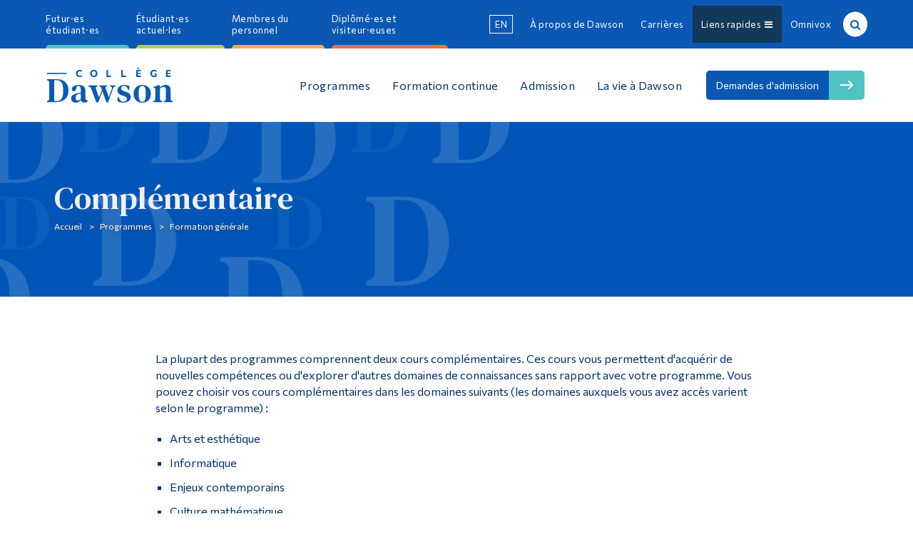

--- FILE ---
content_type: text/html; charset=UTF-8
request_url: https://fr.dawsoncollege.qc.ca/complementary/
body_size: 20247
content:
<!DOCTYPE html>
<html lang="fr" xmlns:og="http://opengraphprotocol.org/schema/" xmlns:fb="http://www.facebook.com/2008/fbml" data-wg-translated="fr">

<head>
	<meta charset="UTF-8">
	<meta http-equiv="X-UA-Compatible" content="IE=edge,chrome=1">
	<meta name="viewport" content="initial-scale=1, maximum-scale=5">
	<meta http-equiv="Page-Enter" content="revealtrans(duration=0.0)">

	
	<style>
		#cc-main .cm{
			max-width: 38rem;
		}
	</style>

	<title>Complémentaire</title>
<meta name="robots" content="max-image-preview:large">
	<style>img:is([sizes="auto" i], [sizes^="auto," i]) { contain-intrinsic-size: 3000px 1500px }</style>
	<link rel="dns-prefetch" href="//fonts.googleapis.com">
<meta property="fb:app_id" content="385757341807341">
<meta property="og:title" content="Complémentaire">
<meta property="og:type" content="website">
<meta property="og:url" content="https://fr.dawsoncollege.qc.ca/complementary/">
<meta property="og:site_name" content="Complémentaire | Dawson College">
<meta property="og:image" content="https://www.dawsoncollege.qc.ca/complementary/wp-content/themes/dawson-college-2022/images/logos/Dawson_Logomark_FullColor_RGB.png">
<style id="global-styles-inline-css" type="text/css">
:root{--wp--preset--aspect-ratio--square: 1;--wp--preset--aspect-ratio--4-3: 4/3;--wp--preset--aspect-ratio--3-4: 3/4;--wp--preset--aspect-ratio--3-2: 3/2;--wp--preset--aspect-ratio--2-3: 2/3;--wp--preset--aspect-ratio--16-9: 16/9;--wp--preset--aspect-ratio--9-16: 9/16;--wp--preset--color--black: #000000;--wp--preset--color--cyan-bluish-gray: #abb8c3;--wp--preset--color--white: #ffffff;--wp--preset--color--pale-pink: #f78da7;--wp--preset--color--vivid-red: #cf2e2e;--wp--preset--color--luminous-vivid-orange: #ff6900;--wp--preset--color--luminous-vivid-amber: #fcb900;--wp--preset--color--light-green-cyan: #7bdcb5;--wp--preset--color--vivid-green-cyan: #00d084;--wp--preset--color--pale-cyan-blue: #8ed1fc;--wp--preset--color--vivid-cyan-blue: #0693e3;--wp--preset--color--vivid-purple: #9b51e0;--wp--preset--gradient--vivid-cyan-blue-to-vivid-purple: linear-gradient(135deg,rgba(6,147,227,1) 0%,rgb(155,81,224) 100%);--wp--preset--gradient--light-green-cyan-to-vivid-green-cyan: linear-gradient(135deg,rgb(122,220,180) 0%,rgb(0,208,130) 100%);--wp--preset--gradient--luminous-vivid-amber-to-luminous-vivid-orange: linear-gradient(135deg,rgba(252,185,0,1) 0%,rgba(255,105,0,1) 100%);--wp--preset--gradient--luminous-vivid-orange-to-vivid-red: linear-gradient(135deg,rgba(255,105,0,1) 0%,rgb(207,46,46) 100%);--wp--preset--gradient--very-light-gray-to-cyan-bluish-gray: linear-gradient(135deg,rgb(238,238,238) 0%,rgb(169,184,195) 100%);--wp--preset--gradient--cool-to-warm-spectrum: linear-gradient(135deg,rgb(74,234,220) 0%,rgb(151,120,209) 20%,rgb(207,42,186) 40%,rgb(238,44,130) 60%,rgb(251,105,98) 80%,rgb(254,248,76) 100%);--wp--preset--gradient--blush-light-purple: linear-gradient(135deg,rgb(255,206,236) 0%,rgb(152,150,240) 100%);--wp--preset--gradient--blush-bordeaux: linear-gradient(135deg,rgb(254,205,165) 0%,rgb(254,45,45) 50%,rgb(107,0,62) 100%);--wp--preset--gradient--luminous-dusk: linear-gradient(135deg,rgb(255,203,112) 0%,rgb(199,81,192) 50%,rgb(65,88,208) 100%);--wp--preset--gradient--pale-ocean: linear-gradient(135deg,rgb(255,245,203) 0%,rgb(182,227,212) 50%,rgb(51,167,181) 100%);--wp--preset--gradient--electric-grass: linear-gradient(135deg,rgb(202,248,128) 0%,rgb(113,206,126) 100%);--wp--preset--gradient--midnight: linear-gradient(135deg,rgb(2,3,129) 0%,rgb(40,116,252) 100%);--wp--preset--font-size--small: 13px;--wp--preset--font-size--medium: 20px;--wp--preset--font-size--large: 36px;--wp--preset--font-size--x-large: 42px;--wp--preset--spacing--20: 0.44rem;--wp--preset--spacing--30: 0.67rem;--wp--preset--spacing--40: 1rem;--wp--preset--spacing--50: 1.5rem;--wp--preset--spacing--60: 2.25rem;--wp--preset--spacing--70: 3.38rem;--wp--preset--spacing--80: 5.06rem;--wp--preset--shadow--natural: 6px 6px 9px rgba(0, 0, 0, 0.2);--wp--preset--shadow--deep: 12px 12px 50px rgba(0, 0, 0, 0.4);--wp--preset--shadow--sharp: 6px 6px 0px rgba(0, 0, 0, 0.2);--wp--preset--shadow--outlined: 6px 6px 0px -3px rgba(255, 255, 255, 1), 6px 6px rgba(0, 0, 0, 1);--wp--preset--shadow--crisp: 6px 6px 0px rgba(0, 0, 0, 1);}:where(.is-layout-flex){gap: 0.5em;}:where(.is-layout-grid){gap: 0.5em;}body .is-layout-flex{display: flex;}.is-layout-flex{flex-wrap: wrap;align-items: center;}.is-layout-flex > :is(*, div){margin: 0;}body .is-layout-grid{display: grid;}.is-layout-grid > :is(*, div){margin: 0;}:where(.wp-block-columns.is-layout-flex){gap: 2em;}:where(.wp-block-columns.is-layout-grid){gap: 2em;}:where(.wp-block-post-template.is-layout-flex){gap: 1.25em;}:where(.wp-block-post-template.is-layout-grid){gap: 1.25em;}.has-black-color{color: var(--wp--preset--color--black) !important;}.has-cyan-bluish-gray-color{color: var(--wp--preset--color--cyan-bluish-gray) !important;}.has-white-color{color: var(--wp--preset--color--white) !important;}.has-pale-pink-color{color: var(--wp--preset--color--pale-pink) !important;}.has-vivid-red-color{color: var(--wp--preset--color--vivid-red) !important;}.has-luminous-vivid-orange-color{color: var(--wp--preset--color--luminous-vivid-orange) !important;}.has-luminous-vivid-amber-color{color: var(--wp--preset--color--luminous-vivid-amber) !important;}.has-light-green-cyan-color{color: var(--wp--preset--color--light-green-cyan) !important;}.has-vivid-green-cyan-color{color: var(--wp--preset--color--vivid-green-cyan) !important;}.has-pale-cyan-blue-color{color: var(--wp--preset--color--pale-cyan-blue) !important;}.has-vivid-cyan-blue-color{color: var(--wp--preset--color--vivid-cyan-blue) !important;}.has-vivid-purple-color{color: var(--wp--preset--color--vivid-purple) !important;}.has-black-background-color{background-color: var(--wp--preset--color--black) !important;}.has-cyan-bluish-gray-background-color{background-color: var(--wp--preset--color--cyan-bluish-gray) !important;}.has-white-background-color{background-color: var(--wp--preset--color--white) !important;}.has-pale-pink-background-color{background-color: var(--wp--preset--color--pale-pink) !important;}.has-vivid-red-background-color{background-color: var(--wp--preset--color--vivid-red) !important;}.has-luminous-vivid-orange-background-color{background-color: var(--wp--preset--color--luminous-vivid-orange) !important;}.has-luminous-vivid-amber-background-color{background-color: var(--wp--preset--color--luminous-vivid-amber) !important;}.has-light-green-cyan-background-color{background-color: var(--wp--preset--color--light-green-cyan) !important;}.has-vivid-green-cyan-background-color{background-color: var(--wp--preset--color--vivid-green-cyan) !important;}.has-pale-cyan-blue-background-color{background-color: var(--wp--preset--color--pale-cyan-blue) !important;}.has-vivid-cyan-blue-background-color{background-color: var(--wp--preset--color--vivid-cyan-blue) !important;}.has-vivid-purple-background-color{background-color: var(--wp--preset--color--vivid-purple) !important;}.has-black-border-color{border-color: var(--wp--preset--color--black) !important;}.has-cyan-bluish-gray-border-color{border-color: var(--wp--preset--color--cyan-bluish-gray) !important;}.has-white-border-color{border-color: var(--wp--preset--color--white) !important;}.has-pale-pink-border-color{border-color: var(--wp--preset--color--pale-pink) !important;}.has-vivid-red-border-color{border-color: var(--wp--preset--color--vivid-red) !important;}.has-luminous-vivid-orange-border-color{border-color: var(--wp--preset--color--luminous-vivid-orange) !important;}.has-luminous-vivid-amber-border-color{border-color: var(--wp--preset--color--luminous-vivid-amber) !important;}.has-light-green-cyan-border-color{border-color: var(--wp--preset--color--light-green-cyan) !important;}.has-vivid-green-cyan-border-color{border-color: var(--wp--preset--color--vivid-green-cyan) !important;}.has-pale-cyan-blue-border-color{border-color: var(--wp--preset--color--pale-cyan-blue) !important;}.has-vivid-cyan-blue-border-color{border-color: var(--wp--preset--color--vivid-cyan-blue) !important;}.has-vivid-purple-border-color{border-color: var(--wp--preset--color--vivid-purple) !important;}.has-vivid-cyan-blue-to-vivid-purple-gradient-background{background: var(--wp--preset--gradient--vivid-cyan-blue-to-vivid-purple) !important;}.has-light-green-cyan-to-vivid-green-cyan-gradient-background{background: var(--wp--preset--gradient--light-green-cyan-to-vivid-green-cyan) !important;}.has-luminous-vivid-amber-to-luminous-vivid-orange-gradient-background{background: var(--wp--preset--gradient--luminous-vivid-amber-to-luminous-vivid-orange) !important;}.has-luminous-vivid-orange-to-vivid-red-gradient-background{background: var(--wp--preset--gradient--luminous-vivid-orange-to-vivid-red) !important;}.has-very-light-gray-to-cyan-bluish-gray-gradient-background{background: var(--wp--preset--gradient--very-light-gray-to-cyan-bluish-gray) !important;}.has-cool-to-warm-spectrum-gradient-background{background: var(--wp--preset--gradient--cool-to-warm-spectrum) !important;}.has-blush-light-purple-gradient-background{background: var(--wp--preset--gradient--blush-light-purple) !important;}.has-blush-bordeaux-gradient-background{background: var(--wp--preset--gradient--blush-bordeaux) !important;}.has-luminous-dusk-gradient-background{background: var(--wp--preset--gradient--luminous-dusk) !important;}.has-pale-ocean-gradient-background{background: var(--wp--preset--gradient--pale-ocean) !important;}.has-electric-grass-gradient-background{background: var(--wp--preset--gradient--electric-grass) !important;}.has-midnight-gradient-background{background: var(--wp--preset--gradient--midnight) !important;}.has-small-font-size{font-size: var(--wp--preset--font-size--small) !important;}.has-medium-font-size{font-size: var(--wp--preset--font-size--medium) !important;}.has-large-font-size{font-size: var(--wp--preset--font-size--large) !important;}.has-x-large-font-size{font-size: var(--wp--preset--font-size--x-large) !important;}
:where(.wp-block-post-template.is-layout-flex){gap: 1.25em;}:where(.wp-block-post-template.is-layout-grid){gap: 1.25em;}
:where(.wp-block-columns.is-layout-flex){gap: 2em;}:where(.wp-block-columns.is-layout-grid){gap: 2em;}
:root :where(.wp-block-pullquote){font-size: 1.5em;line-height: 1.6;}
</style>
<link rel="stylesheet" id="googleFonts-css" href="https://fonts.googleapis.com/css2?family=Commissioner:wght@400;600&#038;family=DM+Serif+Text&#038;display=swap" type="text/css" media="all">
<link rel="stylesheet" id="dawson-stylesheet-css" href="https://fr.dawsoncollege.qc.ca/complementary/wp-content/themes/dawson-college-2022/css/style.min.css?ver=1756230936" type="text/css" media="all">
<script type="text/javascript" src="https://fr.dawsoncollege.qc.ca/complementary/wp-includes/js/jquery/jquery.min.js?ver=3.7.1" id="jquery-core-js"></script>
<script type="text/javascript" src="https://fr.dawsoncollege.qc.ca/complementary/wp-includes/js/jquery/jquery-migrate.min.js?ver=3.4.1" id="jquery-migrate-js"></script>
<script type="text/javascript" src="https://fr.dawsoncollege.qc.ca/complementary/wp-content/themes/dawson-college-2022/js/libs/modernizr.custom.min.js" id="dawson-modernizr-js"></script>
<link rel="https://api.w.org/" href="https://fr.dawsoncollege.qc.ca/complementary/wp-json/"><link rel="alternate" title="JSON" type="application/json" href="https://fr.dawsoncollege.qc.ca/complementary/wp-json/wp/v2/pages/10"><link rel="canonical" href="https://fr.dawsoncollege.qc.ca/complementary/">
<link rel="shortlink" href="https://fr.dawsoncollege.qc.ca/complementary/">
<link rel="alternate" title="oEmbed (JSON)" type="application/json+oembed" href="https://fr.dawsoncollege.qc.ca/complementary/wp-json/oembed/1.0/embed?url=https%3A%2F%2Ffr.dawsoncollege.qc.ca%2Fcomplementary">
<link rel="alternate" title="oEmbed (XML)" type="text/xml+oembed" href="https://fr.dawsoncollege.qc.ca/complementary/wp-json/oembed/1.0/embed?url=https%3A%2F%2Ffr.dawsoncollege.qc.ca%2Fcomplementary%2F&#038;format=xml">
	
	<link rel="stylesheet" href="https://cdn.jsdelivr.net/gh/orestbida/iframemanager@1.2.5/dist/iframemanager.css">
	<link rel="stylesheet" href="https://cdn.jsdelivr.net/gh/orestbida/cookieconsent@v3.0.1/dist/cookieconsent.css">
	<style>
		.cookies-disabled a{
			text-decoration: underline;
		}
		#cc-main .cm{
			max-width: 30rem;
		}
		#cc-main .pm__table-th{
			background-color: #fff!important;
		}
	</style>
	
	<!-- Global site tag (gtag.js) - Google Analytics -->
<!--    <script async src="https://www.googletagmanager.com/gtag/js?id=UA-8589588-1"></script>
	<script>
		window.dataLayer = window.dataLayer || [];
		function gtag(){dataLayer.push(arguments);}
		gtag('js', new Date());

		gtag('config', 'UA-8589588-1');


	</script>-->

			<!-- Google Tag Manager -->
			<script type="text/plain" data-category="analytics">(function(w,d,s,l,i){w[l]=w[l]||[];w[l].push({'gtm.start':
			new Date().getTime(),event:'gtm.js'});var f=d.getElementsByTagName(s)[0],
			j=d.createElement(s),dl=l!='dataLayer'?'&l='+l:'';j.async=true;j.src=
			'https://www.googletagmanager.com/gtm.js?id='+i+dl;f.parentNode.insertBefore(j,f);
			})(window,document,'script','dataLayer','GTM-NDXQVD3');</script>
			<script type="text/plain" data-category="!analytics">
			window['ga-disable-GTM-NDXQVD3'] = true;
			</script>
			<!-- End Google Tag Manager -->

						<!-- Google Tag Manager -->
			<script type="text/plain" data-category="analytics">(function(w,d,s,l,i){w[l]=w[l]||[];w[l].push({'gtm.start':
			new Date().getTime(),event:'gtm.js'});var f=d.getElementsByTagName(s)[0],
			j=d.createElement(s),dl=l!='dataLayer'?'&l='+l:'';j.async=true;j.src=
			'https://www.googletagmanager.com/gtm.js?id='+i+dl;f.parentNode.insertBefore(j,f);
			})(window,document,'script','dataLayer','GTM-TQS7F6RK');</script>
			<!-- End Google Tag Manager -->
			<script type="text/plain" data-category="!analytics">
			window['ga-disable-GTM-TQS7F6RK'] = true;
			</script>
			

			
	
	<!--[if lte IE 7]>
	<style>
		.dc_logo{ width:20%!important;}
		.who_nav{ float:right!important;}
		.who_nav li{ padding:0!important;}
		.mid_nav{ position:relative; z-index:985;}
		.top_nav{ position:relative; z-index:987;}
		.main_nav li{ display:block; float:left;}
		.announcements #h-ads .h-ad{ float:left!important; width:29%!important; display:block!important;}
		.link-group a{ float:left!important; width:44%!important;}
		.content{ width:70%!important;}
		.dc_social li{ float:left!important;}
	</style>
	<script src="https://www.dawsoncollege.qc.ca/complementary/wp-content/themes/dawson-college-2022/js/ie/match-media/ie-8.js"></script>

	<![endif]-->

	<!--[if IE 8]>
	<style>
		.newsevents{ background:#333!important;}
		.why_dc{ background:green!important;}
		.pre-foot{ background:purple!important;}
		.footer{ background:#444!important;}
		.back-to-top{ background:orange;}
		.wide_slider aside{ background:#222;}
	</style>
	<script src="https://www.dawsoncollege.qc.ca/complementary/wp-content/themes/dawson-college-2022/js/ie/match-media/ie-8.js"></script>

	<![endif]-->

	<!--[if lt IE 9]>
	<style>
		.root{ background:none;}
	</style>
	<script src="https://www.dawsoncollege.qc.ca/complementary/wp-content/themes/dawson-college-2022/js/ie/respond.js"></script>
	<script src="https://www.dawsoncollege.qc.ca/complementary/wp-content/themes/dawson-college-2022/js/ie/html5.js"></script>
	<![endif]-->

	<!-- JAVASCRIPT -->
	<!-- <script src="js/ie/jquery.placeholder.js"></script> -->
	<!-- <script src="js/ie/match-media/ie9.js"></script> -->

	<!--[if IE]>

	<![endif]-->

	<!--[if IE 9]>

	<script src="https://www.dawsoncollege.qc.ca/complementary/wp-content/themes/dawson-college-2022/js/ie/jquery.placeholder.js"></script>
	<script src="https://www.dawsoncollege.qc.ca/complementary/wp-content/themes/dawson-college-2022/js/ie/match-media/ie-9.js"></script>
	<script>
		//$('input, textarea').placeholder();
	</script>
	<![endif]-->

	<!--[if lte IE 9]>
	<style>
		.announcements #h-notices .h-notice{ background:#3f75a7;}
		.page-header{ background:#000!important;}
		.main_nav li a{ font-size:16px;font-size:1.6rem;}
		.body-img{ width:40%; float:left; }
		.content-body{ width:50%; float:left; margin-top:10px;margin-top:1rem; padding-bottom:30px;padding-bottom:3rem; }
		.entry-content{ overflow-x:auto!important;}
	</style>
	<![endif]-->

	<!--[if lt IE 9]>
	<script>
		document.createElement('header');
		document.createElement('nav');
		document.createElement('section');
		document.createElement('article');
		document.createElement('aside');
		document.createElement('footer');
		document.createElement('main');
	</script>
	<![endif]-->

	<!--[if !IE]><!-->

	<!--<![endif]-->
	<style>
		/* This only works with JavaScript,
		   if it's not present, don't show loader */
		/*.shifter-page.root{ visibility: hidden;*/
		/*opacity: 0; transition: all 1s ease;  }*/
		/*#loader { display: block; position: absolute; left: 50%; top: 50%; transform: translate(-50%,-50%); transition: all 0.2s ease; }*/
	</style>
	<script>
		//jQuery.
		// Wait for window load
		jQuery(window).on('load', function() {
			// Animate loader off screen
			// jQuery("#loader").css({visibility:'hidden', opacity:0});
			// jQuery('.root').css({visibility:'visible', opacity:1});


		});
	</script>
<script type="application/json" id="weglot-data">{"allLanguageUrls":{"en":"https://www.dawsoncollege.qc.ca/complementary/","fr":"https://fr.dawsoncollege.qc.ca/complementary/"},"originalCanonicalUrl":"https://www.dawsoncollege.qc.ca/complementary","originalPath":"/complementary/","settings":{"auto_switch":false,"auto_switch_fallback":null,"category":11,"custom_settings":{"button_style":{"with_name":true,"full_name":true,"is_dropdown":true,"with_flags":false,"flag_type":"rectangle_mat","custom_css":""},"switchers":[],"translate_images":false,"subdomain":false,"dynamic":"","translate_search":false,"loading_bar":true,"hide_switcher":false,"wait_transition":true,"ve_inject_library":true,"prevent_retranslation":true,"definitions":{}},"deleted_at":null,"dynamics":[{"value":".dc-lang-toggle"},{"value":".wide_slider"},{"value":"#post-5"},{"value":".sd-bio"}],"excluded_blocks":[{"value":".s_post","description":"Phonebook position"},{"value":".s_name","description":"Phonebook name"},{"value":".s_email","description":"Phonebook email"},{"value":"#wpadminbar","description":"Admin bar"},{"value":".nojq","description":"Admin Bar"},{"value":".dc-lang-toggle","description":"language toggle buttons"},{"value":".in_content","description":"phonebook"},{"value":".in_contact","description":"phonebook2"},{"value":".contact-person","description":null},{"value":".ui-li-divider","description":null},{"value":".page-phone-directory .mobile-phonebook","description":null},{"value":".wg-no-translate","description":null},{"value":".no-translate","description":null},{"value":".search-bar","description":null},{"value":".txtSearch","description":null},{"value":"#name_first","description":null},{"value":".gsib_a","description":"google search"},{"value":"#name_first_field","description":null},{"value":"#name_last_field","description":null}],"excluded_paths":[],"external_enabled":true,"host":"www.dawsoncollege.qc.ca","is_dns_set":false,"is_https":true,"language_from":"en","language_from_custom_flag":null,"language_from_custom_name":null,"languages":[{"connect_host_destination":{"is_dns_set":true,"created_on_aws":1689171366,"host":"fr.dawsoncollege.qc.ca"},"custom_code":null,"custom_flag":null,"custom_local_name":null,"custom_name":null,"enabled":true,"language_to":"fr"}],"media_enabled":true,"page_views_enabled":true,"technology_id":12,"technology_name":"Other","translation_engine":3,"url_type":"SUBDOMAIN","versions":{"translation":1768850807}},"translatedWordsList":["Complémentaire","Complémentaire | Dawson College","https://www.dawsoncollege.qc.ca/complementary/wp-content/themes/dawson-college-2022/images/logos/Dawson_Logomark_FullColor_RGB.png","JSON","oEmbed (JSON)","oEmbed (XML)","https://www.googletagmanager.com/ns.html?id=GTM-P3PSMG","Futur·es étudiant·es","Étudiant·es actuel·les","Membres du personnel","Diplômé·es et visiteur·euses","À propos de Dawson","Carrières","Nous joindre","Ressources informatiques","Annuaire téléphonique","Communication","Calendrier scolaire","Intégrité académique","Annulation de cours","Procédures d'urgence","http://events.dawsoncollege.qc.ca","Calendrier des activités","Horaires et guide d'inscription","Renseignements","https://dawsoncollege.omnivox.ca/Login/Account/Login?L=ANG","Lea","http://library.dawsoncollege.qc.ca/","Bibliothèque","https://moodle.dawsoncollege.qc.ca/login/index.php","Moodle","https://m365.cloud.microsoft/apps/","Microsoft 365","Formulaires en ligne","Outils","http://adpmontreal.ca/","Association of Dawson Professionals","https://dssu.lacsq.org/","Dawson Support Staff Union","http://www.dtu.qc.ca/","Dawson Teachers' Union","https://www.dawsonstudentunion.com/","Association étudiante de Dawson (DSU)","Récupération de mot de passe","Publier un emploi étudiant","Fondation Dawson","Liens","Liens rapides  ","https://dawsoncollege.omnivox.ca","Omnivox","Recherche sur le site","Recherche","Recherche de personnes <a wg-1=\"\"><span wg-2=\"\">Avancée</span></a>","Prénom : ","Nom de famille : ","Recherche  ","Logo Dawson - Page d'accueil","https://www.dawsoncollege.qc.ca/wp-content/themes/dawson-college/images/2022/Dawson_Fr_Logo_White_RGB.svg","<span wg-1=\"\">Tous les programmes</span> <span wg-2=\"\">Voir tous nos programmes pré-universitaires, nos programmes de carrière et nos domaines d'études spéciaux.</span>","<span wg-1=\"\">Pourquoi choisir Dawson</span> <span wg-2=\"\">Découvrez les qualités uniques qui font de Dawson l'endroit idéal pour développer votre potentiel personnel, académique et professionnel.</span>","<span wg-1=\"\">Comment choisir un programme</span> <span wg-2=\"\">Conseils pour choisir le programme le mieux adapté à votre formation et à votre développement personnel</span>","<span wg-1=\"\">Explorer Dawson</span> <span wg-2=\"\">Une variété d'options pour visiter notre campus, des FAQ et des ressources pour apprendre à postuler à Dawson.</span>","<span wg-1=\"\">Enseignement général</span> <span wg-2=\"\">Ces cours vous aident à acquérir des compétences qui vous seront utiles quelle que soit la voie que vous emprunterez à l'avenir.</span>","<span wg-1=\"\">Qu'est-ce qu'un DEC ?</span> <span wg-2=\"\">Apprenez-en plus sur ce que vous étudierez pour obtenir un DEC et consultez la liste alphabétique des programmes, des profils et des disciplines offerts.</span>","Programmes","<span wg-1=\"\">Attestation d'études collégiales (AEC)</span> <span wg-2=\"\">Les AEC sont des programmes courts et intensifs qui permettent d'acquérir des compétences techniques adaptées au marché du travail.</span>","<span wg-1=\"\">reconnaissance des acquis et des compétences (RAC)</span><span wg-2=\"\">La démarche de RAC permet aux individus de faire reconnaître leur expérience professionnelle.</span>","Éducation des adultes","Programmes et informations sur les candidatures","Conseil – Formation continue","Calendrier des examens finaux","Cours crédités","Centre de formation et de perfectionnement (CTD)","https://dawson-ctd.omnivox.ca/","Inscription en ligne","Services Québec","Services aux entreprises","Cours non crédités","Développement international","Liens utiles","Formation continue","Études secondaires au Québec","Études secondaires hors Québec","Tests linguistiques","Exigences spécifiques au programme","Tests d'admission préliminaires pour les préalables de programme","Conditions d'admission","Admissions à la session d'automne"," Admission à la session d'hiver","Programmes offerts","Présenter une demande","Tests de classement en anglais et en français","Processus d'admission","Portes ouvertes","Visites guidées","Étudiant·e d'un jour<br>","Vivre l'expérience Dawson","Visiter Dawson","Crédits en équivalence","Frais de scolarité","https://counsellor-zone.dawsoncollege.qc.ca/","Zone conseillers","FAQ - Admissions","Contact - Admissions","Admission","Événements annuels","https://athletics.dawsoncollege.qc.ca/","Sports","Bureau de la vie étudiante","Activités intramuros<br>","Vie étudiante","Simulation des Nations Unies","Association étudiante de Dawson","https://www.dawsonstudentunion.com/student-groups","Clubs étudiants","https://www.theplantnews.com/","Le journal 'The Plant'<br>","Initiatives des étudiants","https://library.dawsoncollege.qc.ca","Bureau des étudiant·es de première année","Service d'aide à l'intégration des étudiantes et étudiants","Aide financière","Ressources","Théâtre Dawson","Galerie d'art Warren G. Flowers","Bureau du développement durable","Autour de Dawson","La vie à Dawson","Demandes d'admission<br>","Menu","Accueil","Formation générale","La plupart des programmes comprennent deux cours complémentaires. Ces cours vous permettent d'acquérir de nouvelles compétences ou d'explorer d'autres domaines de connaissances sans rapport avec votre programme. Vous pouvez choisir vos cours complémentaires dans les domaines suivants (les domaines auxquels vous avez accès varient selon le programme) :","Arts et esthétique","Informatique","Enjeux contemporains","Culture mathématique","Langues modernes","Sciences et technologies","Sciences humaines","Dernière modification : 11 juillet 2022 ","\n\n\t\t\t&nbsp; ","https://reports.aashe.org/institutions/dawson-college-qc/report/2024-12-30/","AASHE 2025 Platine","https://www.dawsoncollege.qc.ca/wp-content/uploads/aashe2025.png","Des questions ou des commentaires? <br wg-1=\"\"><a wg-2=\"\">Communiquez avec nous!</a>","Logo du Collège Dawson","Icône d'épingle","https://www.dawsoncollege.qc.ca/complementary/wp-content/themes/dawson-college-2022/images/2022/icons/pin.svg","  3040, rue Sherbrooke Ouest, Montréal (Québec) H3Z 1A4 Canada  ","Icône de téléphone","https://www.dawsoncollege.qc.ca/complementary/wp-content/themes/dawson-college-2022/images/2022/icons/phone.svg","   514 931-8731","Heures d'ouverture","Emplois à Dawson","https://dawsoncollege.omnivox.ca/","Portail MyDawson","https://www.dawsoncollege.qc.ca/complementary/wp-content/themes/dawson-college-2022/images/2022/icons/my-dawson-footer.svg","Paramètres des cookies","https://www.dawsoncollege.qc.ca/complementary/wp-content/themes/dawson-college-2022/images/2022/icons/d-turquoise.svg","Soutenez Dawson","Fondation Dawson<br wg-1=\"\"> \nToujours présente pour nos étudiant·es","En savoir plus","\n\t\t\t\tVeuillez informer notre <a wg-1=\"\">webmestre</a> si vous constatez une erreur dans cette page.","Tous droits réservés 2026 © <span wg-1=\"\">Collège Dawson</span> ","https://instagram.com/dawsoncollege/","Instagram","https://www.dawsoncollege.qc.ca/complementary/wp-content/themes/dawson-college-2022/images/2022/icons/social/instagram.svg","https://www.facebook.com/dawsoncollege","Facebook","https://www.dawsoncollege.qc.ca/complementary/wp-content/themes/dawson-college-2022/images/2022/icons/social/facebook.svg","https://www.linkedin.com/edu/school?id=20147","LinkedIn","https://www.dawsoncollege.qc.ca/complementary/wp-content/themes/dawson-college-2022/images/2022/icons/social/linkedin.svg","Collège Dawson","/wp-content/themes/dawson-college/images/d.jpg","Recherche de personnes","Trouver","/wp-content/themes/dawson-college-2022/images/2022/icons/header-logo-omnivox.svg","  Omnivox","Liens rapides","Menu principal","Qui êtes-vous ?","Marque du logo Dawson","/wp-content/themes/dawson-college/images/logos/Dawson_Logomark.svg","Coordonnées","Numéro principal : 514 931-8731","Veuillez <a wg-1=\"\">activer les cookies fonctionnels</a> pour voir les coordonnées","fermer","Aller au contenu","Sauter à la recherche","Retour au haut de la page"]}</script>
<script async="" src="https://cdn.weglot.com/weglot.min.js?api_key=wg_7a15bb3e798e29b656ff08a37e5fdd289&hide_switcher=true" type="text/javascript"></script><link href="https://www.dawsoncollege.qc.ca/complementary/" hreflang="en" rel="alternate"><link href="https://fr.dawsoncollege.qc.ca/complementary/" hreflang="fr" rel="alternate"></head>

<body class="home wp-singular page-template-default page page-id-10 wp-theme-dawson-college-2022 gridlock shifter no-js complementary-site general-education-cat programs-cat not-main-site front-page page-home lang-fr" dir="ltr">

	<a href="#content" class="offscreen skip-to-content">Aller au contenu</a>
	<a href="#search" class="offscreen skip-to-search">Sauter à la recherche</a>

	<!-- Google Tag Manager (noscript) -->
	<noscript><iframe src="https://www.googletagmanager.com/ns.html?id=GTM-P3PSMG" height="0" width="0" style="display:none;visibility:hidden"></iframe></noscript>
	<!-- End Google Tag Manager (noscript) -->
	<script>
		var d = document.body;
		d.classList.remove("no-js");
		window.addEventListener('load', function(e) {

			if (document.cookie.indexOf('banner_removed=1') !== -1) {

				d.classList.add("banner-open");
			} else {
				d.classList.add("banner-closed");
			}
		});
	</script>
	<style>
		.who-menu {
			display: flex;
			align-items: flex-start;
			justify-content: flex-start;
		}
		.show--consent #cc-main .cc--anim .cm{
			max-width: 38rem;
		
		}
		.pm__section-table th{
			background-color: #efefef!important;
		}
	</style>
	
	<!--<img src="http://www5chris.dawsoncollege.qc.ca/wp-content/themes/dawson-college/images/Dand-circle.gif" id="loader">-->

	

	
	<div class="shifter-page root">

		<div class="background-wrapper">

			
			<header class="all-nav">

				
				<section class="top_nav">
					<div class="wrap row">
						<nav class="top_nav_left desktop-12 tablet-hide mobile-hide contained">

														<div class="menu-who-are-you-v6-container"><ul class="who-menu"><li class="menu-item menu-item-type-custom menu-item-object-custom"><a href="/who-you-are/future-students"><span class="menu-item-title">Futur·es étudiant·es</span></a></li>
<li class="menu-item menu-item-type-custom menu-item-object-custom"><a href="/who-you-are/current-students"><span class="menu-item-title">Étudiant·es actuel·les</span></a></li>
<li class="menu-item menu-item-type-custom menu-item-object-custom"><a href="/who-you-are/faculty-staff"><span class="menu-item-title">Membres du personnel</span></a></li>
<li class="menu-item menu-item-type-custom menu-item-object-custom"><a href="/who-you-are/alumni-visitors"><span class="menu-item-title">Diplômé·es et visiteur·euses</span></a></li>
</ul></div>
							
						</nav>

						<nav class="top_nav_right desktop-12 mobile-hide tablet-hide contained">

							<ul>
								<li class="lang-btn" data-wg-notranslate="">
						<a href="https://www.dawsoncollege.qc.ca/complementary/" class="dc-lang-toggle header-lang-toggle">en</a>
					</li>								<li class="about-btn"><a href="/about-us">À propos de Dawson</a></li>
								<li class="jobs-btn"><a href="/human-resources/">Carrières</a></li>
								<li class="quicklink-btn"><a href="#" aria-haspopup="true">Liens rapides  <i class="fa fa-bars"></i></a>

																											<div class="menu-quick-links-container"><ul class="top-right-nav-menu quicklinks-menu"><li class="menu-item menu-item-type-custom menu-item-object-custom menu-item-has-children"><a href="#"><span class="menu-item-title">Communication</span></a>
<ul class="sub-menu">
	<li class="menu-item menu-item-type-post_type menu-item-object-page"><a href="https://fr.dawsoncollege.qc.ca/about-dawson/contact-us/"><span class="menu-item-title">Nous joindre</span></a></li>
	<li class="menu-item menu-item-type-custom menu-item-object-custom"><a href="/information-systems-and-technology/articles/"><span class="menu-item-title">Ressources informatiques</span></a></li>
	<li class="menu-item menu-item-type-post_type menu-item-object-page"><a href="https://fr.dawsoncollege.qc.ca/phone-directory/"><span class="menu-item-title">Annuaire téléphonique</span></a></li>
</ul>
</li>
<li class="menu-item menu-item-type-custom menu-item-object-custom menu-item-has-children"><a href="#"><span class="menu-item-title">Renseignements</span></a>
<ul class="sub-menu">
	<li class="menu-item menu-item-type-custom menu-item-object-custom"><a href="/registrar/academic-calendar"><span class="menu-item-title">Calendrier scolaire</span></a></li>
	<li class="menu-item menu-item-type-custom menu-item-object-custom"><a href="https://fr.dawsoncollege.qc.ca/academic-integrity/"><span class="menu-item-title">Intégrité académique</span></a></li>
	<li class="menu-item menu-item-type-custom menu-item-object-custom"><a href="/registrar/online-services/class-cancellations/"><span class="menu-item-title">Annulation de cours</span></a></li>
	<li class="menu-item menu-item-type-custom menu-item-object-custom"><a href="https://fr.dawsoncollege.qc.ca/facilities-management/emergency-procedures/"><span class="menu-item-title">Procédures d'urgence</span></a></li>
	<li class="menu-item menu-item-type-custom menu-item-object-custom"><a href="http://events.dawsoncollege.qc.ca"><span class="menu-item-title">Calendrier des activités</span></a></li>
	<li class="menu-item menu-item-type-custom menu-item-object-custom"><a href="/registrar/timetable-and-registration-guide/"><span class="menu-item-title">Horaires et guide d&#039;inscription</span></a></li>
</ul>
</li>
<li class="menu-item menu-item-type-custom menu-item-object-custom menu-item-has-children"><a href="#"><span class="menu-item-title">Outils</span></a>
<ul class="sub-menu">
	<li class="menu-item menu-item-type-custom menu-item-object-custom external"><a href="https://dawsoncollege.omnivox.ca/Login/Account/Login?L=ANG"><span class="menu-item-title">Lea</span></a></li>
	<li class="menu-item menu-item-type-custom menu-item-object-custom"><a href="http://library.dawsoncollege.qc.ca/"><span class="menu-item-title">Bibliothèque</span></a></li>
	<li class="menu-item menu-item-type-custom menu-item-object-custom"><a href="https://moodle.dawsoncollege.qc.ca/login/index.php"><span class="menu-item-title">Moodle</span></a></li>
	<li class="menu-item menu-item-type-custom menu-item-object-custom external"><a href="https://m365.cloud.microsoft/apps/"><span class="menu-item-title">Microsoft 365</span></a></li>
	<li class="menu-item menu-item-type-post_type menu-item-object-page"><a href="https://fr.dawsoncollege.qc.ca/online-forms/"><span class="menu-item-title">Formulaires en ligne</span></a></li>
</ul>
</li>
<li class="menu-item menu-item-type-custom menu-item-object-custom menu-item-has-children"><a href="#"><span class="menu-item-title">Liens</span></a>
<ul class="sub-menu">
	<li class="menu-item menu-item-type-custom menu-item-object-custom external"><a href="http://adpmontreal.ca/"><span class="menu-item-title">Association of Dawson Professionals</span></a></li>
	<li class="menu-item menu-item-type-custom menu-item-object-custom external"><a href="https://dssu.lacsq.org/"><span class="menu-item-title">Dawson Support Staff Union</span></a></li>
	<li class="menu-item menu-item-type-custom menu-item-object-custom external"><a href="http://www.dtu.qc.ca/"><span class="menu-item-title">Dawson Teachers' Union</span></a></li>
	<li class="menu-item menu-item-type-custom menu-item-object-custom external"><a href="https://www.dawsonstudentunion.com/"><span class="menu-item-title">Association étudiante de Dawson (DSU)</span></a></li>
	<li class="menu-item menu-item-type-custom menu-item-object-custom"><a href="https://fr.dawsoncollege.qc.ca/information-systems-and-technology/articles/password-recovery/"><span class="menu-item-title">Récupération de mot de passe</span></a></li>
	<li class="menu-item menu-item-type-custom menu-item-object-custom"><a href="https://fr.dawsoncollege.qc.ca/student-employment/"><span class="menu-item-title">Publier un emploi étudiant</span></a></li>
	<li class="menu-item menu-item-type-custom menu-item-object-custom"><a href="https://fr.dawsoncollege.qc.ca/dawson-foundation/"><span class="menu-item-title">Fondation Dawson</span></a></li>
</ul>
</li>
</ul></div>
																	</li>
								<li class="mydawson-btn"><a href="https://dawsoncollege.omnivox.ca">Omnivox</a></li>
								<li class="search-btn"><a href="/phone-directory/" aria-haspopup="true" id="search">Recherche  <i class="fa fa-search"></i></a>

									<div class="search-form" aria-hidden="true">

										<div style="overflow:hidden;" class="rsearch" role="search">

											
											<form autocomplete="off" class="site-search-bar" method="get" name="form" action="/search-results/">

												<input value="search-results" type="hidden">
												<input name="t" value="local" type="hidden">

																								<label for="localSearchDesktop">Recherche sur le site</label>
												<input aria-label="search" type="text" autocomplete="off" style="width: 78%; float:left; margin-right:2%;" id="localSearchDesktop" class="txtSearch" onfocus="this.value=''" onkeypress="return onEnter(event,this.form, 'local');" name="q" maxLength="255" data-wg-notranslate="">

												<input style="width: 20%; float:left;" type="submit" id="localSearchDesktop-btn" name="sa" value="Recherche">


											</form>

										</div>


										<div style="margin-top:20px; clear:left;" class="people-search-desktop">

											<div class="search-title">Recherche de personnes <a style="display:inline-block; margin-left:10px;" href="/phone-directory"><span style="color:#111; font-size:12px;">Avancée</span></a></div>
											<form autocomplete="off" class="people-search-bar" style="margin: 0px; padding: 0px;" method="post" action="/phone-directory/">
												<div style="float:left; width:38%; margin-right:2%;">
													<label for="name_first">Prénom : </label><input autocomplete="off" type="text" name="name_first" id="name_first" data-wg-notranslate=""><br><br>
												</div>
												<div style="float:left; width:38%; margin-right:2%;">
													<label for="name_last">Nom de famille : </label><input autocomplete="off" type="text" name="name_last" id="name_last">
												</div>
												<!--                                            <div style="float:left; width:78%; margin-right:2%;">-->
												<!--                                                <label for="name_full">Name: </label>-->
												<!--                                                <input autocomplete="off" type="text" name="full_name" id="name_full" class="">-->
												<!---->
												<!--                                            </div>-->
												<input style="float:left; width:20%;" name="sa" type="submit" value="Recherche">

											</form>
										</div>

									</div>

								</li>
							</ul>
						</nav>
					</div>
				</section>

				<section class="mid_nav">
					<div class="wrap row">
						<!--googleoff: index-->
												<div class="dc_logo mobile-4 tablet-4 desktop-6 max-6 contained" role="banner" style="margin-left:-15px; margin-left:-1.5rem; flex:1;">
							<a class="logo-link" tabindex="-1" href="https://fr.dawsoncollege.qc.ca"><img style="filter: brightness(0) saturate(100%) invert(22%) sepia(99%) saturate(1835%) hue-rotate(201deg) brightness(89%) contrast(91%);" src="https://www.dawsoncollege.qc.ca/wp-content/themes/dawson-college/images/2022/Dawson_Fr_Logo_White_RGB.svg" alt="Logo Dawson - Page d'accueil"></a>
													</div>
						<!--googleon: index-->

						<nav class="main_nav tablet-hide mobile-hide tablet-8 desktop-18 max-18 contained" role="navigation">

							
														<div class="menu-main-menu-v6-container"><ul class="main-menu"><li class="menu-headings menu-item menu-item-type-custom menu-item-object-custom menu-item-has-children"><a href="#"><span class="menu-item-title">Programmes</span></a>
<ul class="sub-menu">
	<li class="menu-item menu-item-type-custom menu-item-object-custom"><a href="/programs/at-a-glance"><span class="menu-item-title has-desc">Tous les programmes</span> <span class="menu-item-description">Voir tous nos programmes pré-universitaires, nos programmes de carrière et nos domaines d'études spéciaux.</span></a></li>
	<li class="menu-item menu-item-type-custom menu-item-object-custom"><a href="/admissions/why-dawson/"><span class="menu-item-title has-desc">Pourquoi choisir Dawson</span> <span class="menu-item-description">Découvrez les qualités uniques qui font de Dawson l'endroit idéal pour développer votre potentiel personnel, académique et professionnel.</span></a></li>
	<li class="menu-item menu-item-type-custom menu-item-object-custom"><a href="/how-to-choose-a-program"><span class="menu-item-title has-desc">Comment choisir un programme</span> <span class="menu-item-description">Conseils pour choisir le programme le mieux adapté à votre formation et à votre développement personnel</span></a></li>
	<li class="menu-item menu-item-type-custom menu-item-object-custom"><a href="/explore-dawson"><span class="menu-item-title has-desc">Explorer Dawson</span> <span class="menu-item-description">Une variété d'options pour visiter notre campus, des FAQ et des ressources pour apprendre à postuler à Dawson.</span></a></li>
	<li class="menu-item menu-item-type-custom menu-item-object-custom"><a href="/programs/general-education"><span class="menu-item-title has-desc">Enseignement général</span> <span class="menu-item-description">Ces cours vous aident à acquérir des compétences qui vous seront utiles quelle que soit la voie que vous emprunterez à l'avenir.</span></a></li>
	<li class="menu-item menu-item-type-custom menu-item-object-custom"><a href="/programs/alphabetical-listing"><span class="menu-item-title has-desc">Qu'est-ce qu'un DEC ?</span> <span class="menu-item-description">Apprenez-en plus sur ce que vous étudierez pour obtenir un DEC et consultez la liste alphabétique des programmes, des profils et des disciplines offerts.</span></a></li>
</ul>
</li>
<li class="menu-headings menu-item menu-item-type-custom menu-item-object-custom menu-item-has-children"><a href="#"><span class="menu-item-title">Formation continue</span></a>
<ul class="sub-menu">
	<li class="menu-heading menu-item menu-item-type-custom menu-item-object-custom menu-item-has-children"><a href="#"><span class="menu-item-title">Éducation des adultes</span></a>
	<ul class="sub-menu">
		<li class="menu-item menu-item-type-custom menu-item-object-custom"><a href="/aec/"><span class="menu-item-title has-desc">Attestation d'études collégiales (AEC)</span> <span class="menu-item-description">Les AEC sont des programmes courts et intensifs qui permettent d'acquérir des compétences techniques adaptées au marché du travail.</span></a></li>
		<li class="menu-item menu-item-type-custom menu-item-object-custom"><a href="/recognition-of-acquired-competencies/"><span class="menu-item-title has-desc">reconnaissance des acquis et des compétences (RAC)</span><span class="menu-item-description">La démarche de RAC permet aux individus de faire reconnaître leur expérience professionnelle.</span></a></li>
	</ul>
</li>
	<li class="menu-heading menu-item menu-item-type-custom menu-item-object-custom menu-item-has-children"><a href="#"><span class="menu-item-title">Cours crédités</span></a>
	<ul class="sub-menu">
		<li class="menu-item menu-item-type-custom menu-item-object-custom"><a href="https://fr.dawsoncollege.qc.ca/registrar/academic-calendar/winter-2026-continuing-education/"><span class="menu-item-title">Calendrier scolaire</span></a></li>
		<li class="menu-item menu-item-type-custom menu-item-object-custom"><a href="/credit/"><span class="menu-item-title">Programmes et informations sur les candidatures</span></a></li>
		<li class="menu-item menu-item-type-custom menu-item-object-custom"><a href="/credit/winter/"><span class="menu-item-title">Horaires et guide d&#039;inscription</span></a></li>
		<li class="menu-item menu-item-type-custom menu-item-object-custom"><a href="/conted-advising/"><span class="menu-item-title">Conseil – Formation continue</span></a></li>
		<li class="menu-item menu-item-type-custom menu-item-object-custom"><a href="/registrar/exam-schedule/"><span class="menu-item-title">Calendrier des examens finaux</span></a></li>
	</ul>
</li>
	<li class="menu-heading menu-item menu-item-type-custom menu-item-object-custom menu-item-has-children"><a href="#"><span class="menu-item-title">Cours non crédités</span></a>
	<ul class="sub-menu">
		<li class="menu-item menu-item-type-custom menu-item-object-custom"><a href="/ctd/"><span class="menu-item-title">Centre de formation et de perfectionnement (CTD)</span></a></li>
		<li class="menu-item menu-item-type-custom menu-item-object-custom external"><a href="https://dawson-ctd.omnivox.ca/"><span class="menu-item-title">Inscription en ligne</span></a></li>
		<li class="menu-item menu-item-type-custom menu-item-object-custom"><a href="/ctd/course-categories/service-quebec/"><span class="menu-item-title">Services Québec</span></a></li>
		<li class="menu-item menu-item-type-custom menu-item-object-custom"><a href="/corporate-training/"><span class="menu-item-title">Services aux entreprises</span></a></li>
	</ul>
</li>
	<li class="menu-heading menu-item menu-item-type-custom menu-item-object-custom menu-item-has-children"><a href="#"><span class="menu-item-title">Liens utiles</span></a>
	<ul class="sub-menu">
		<li class="menu-item menu-item-type-custom menu-item-object-custom"><a href="/international-development/"><span class="menu-item-title">Développement international</span></a></li>
		<li class="menu-item menu-item-type-custom menu-item-object-custom"><a href="/continuing-education/continuing-education-contact-us"><span class="menu-item-title">Nous joindre</span></a></li>
	</ul>
</li>
</ul>
</li>
<li class="menu-headings menu-item menu-item-type-custom menu-item-object-custom menu-item-has-children"><a href="#"><span class="menu-item-title">Admission</span></a>
<ul class="sub-menu">
	<li class="menu-heading menu-item menu-item-type-custom menu-item-object-custom menu-item-has-children"><a href="#"><span class="menu-item-title">Conditions d'admission</span></a>
	<ul class="sub-menu">
		<li class="menu-item menu-item-type-custom menu-item-object-custom"><a href="https://fr.dawsoncollege.qc.ca/admissions/admission-requirements#Secondary-Studies-In-Quebec"><span class="menu-item-title">Études secondaires au Québec</span></a></li>
		<li class="menu-item menu-item-type-custom menu-item-object-custom"><a href="https://fr.dawsoncollege.qc.ca/admissions/admission-requirements#Secondary-Studies-Outside-Quebec"><span class="menu-item-title">Études secondaires hors Québec</span></a></li>
		<li class="menu-item menu-item-type-custom menu-item-object-custom"><a href="https://fr.dawsoncollege.qc.ca/admissions/admission-requirements#Language-Testing-Requirements-for-Studies-Outside-Quebec"><span class="menu-item-title">Tests linguistiques</span></a></li>
		<li class="menu-item menu-item-type-custom menu-item-object-custom"><a href="https://fr.dawsoncollege.qc.ca/admissions/admission-requirements#Program-Specific-Requirements"><span class="menu-item-title">Exigences spécifiques au programme</span></a></li>
		<li class="menu-item menu-item-type-custom menu-item-object-custom"><a href="https://fr.dawsoncollege.qc.ca/admissions/admission-requirements#Admission-Testing"><span class="menu-item-title">Tests d'admission préliminaires pour les préalables de programme</span></a></li>
	</ul>
</li>
	<li class="menu-heading menu-item menu-item-type-custom menu-item-object-custom menu-item-has-children"><a href="#"><span class="menu-item-title">Processus d'admission</span></a>
	<ul class="sub-menu">
		<li class="menu-item menu-item-type-custom menu-item-object-custom"><a href="/admissions/how-to-apply/fall/"><span class="menu-item-title">Admissions à la session d'automne</span></a></li>
		<li class="menu-item menu-item-type-custom menu-item-object-custom"><a href="/admissions/how-to-apply/winter/"><span class="menu-item-title"> Admission à la session d'hiver</span></a></li>
		<li class="menu-item menu-item-type-custom menu-item-object-custom"><a href="/admissions/programs-offered/"><span class="menu-item-title">Programmes offerts</span></a></li>
		<li class="menu-item menu-item-type-custom menu-item-object-custom"><a href="/admissions/how-to-apply/"><span class="menu-item-title">Présenter une demande</span></a></li>
		<li class="menu-item menu-item-type-custom menu-item-object-custom"><a href="/registrar/english-french-placement-tests/"><span class="menu-item-title">Tests de classement en anglais et en français</span></a></li>
	</ul>
</li>
	<li class="menu-heading menu-item menu-item-type-custom menu-item-object-custom menu-item-has-children"><a href="#"><span class="menu-item-title">Visiter Dawson</span></a>
	<ul class="sub-menu">
		<li class="menu-item menu-item-type-custom menu-item-object-custom"><a href="/open-house/"><span class="menu-item-title">Portes ouvertes</span></a></li>
		<li class="menu-item menu-item-type-custom menu-item-object-custom"><a href="/admissions/college-tours/"><span class="menu-item-title">Visites guidées</span></a></li>
		<li class="menu-item menu-item-type-custom menu-item-object-custom"><a href="/student-for-a-day-form"><span class="menu-item-title">Étudiant·e d'un jour<br></span></a></li>
		<li class="menu-item menu-item-type-custom menu-item-object-custom"><a href="https://fr.dawsoncollege.qc.ca/have-a-dawson-experience"><span class="menu-item-title">Vivre l'expérience Dawson</span></a></li>
	</ul>
</li>
	<li class="menu-heading menu-item menu-item-type-custom menu-item-object-custom menu-item-has-children"><a href="#"><span class="menu-item-title">Liens utiles</span></a>
	<ul class="sub-menu">
		<li class="menu-item menu-item-type-custom menu-item-object-custom"><a href="/admissions/advanced-standing/"><span class="menu-item-title">Crédits en équivalence</span></a></li>
		<li class="menu-item menu-item-type-custom menu-item-object-custom"><a href="/finance/student-fees/"><span class="menu-item-title">Frais de scolarité</span></a></li>
		<li class="menu-item menu-item-type-custom menu-item-object-custom"><a href="https://counsellor-zone.dawsoncollege.qc.ca/"><span class="menu-item-title">Zone conseillers</span></a></li>
		<li class="menu-item menu-item-type-custom menu-item-object-custom"><a href="/admissions/frequently-asked-questions/"><span class="menu-item-title">FAQ - Admissions</span></a></li>
		<li class="menu-item menu-item-type-custom menu-item-object-custom"><a href="/registrar/"><span class="menu-item-title">Contact - Admissions</span></a></li>
	</ul>
</li>
</ul>
</li>
<li class="menu-headings menu-item menu-item-type-custom menu-item-object-custom menu-item-has-children"><a href="#"><span class="menu-item-title">La vie à Dawson</span></a>
<ul class="sub-menu">
	<li class="menu-heading menu-item menu-item-type-custom menu-item-object-custom menu-item-has-children"><a href="#"><span class="menu-item-title">Vie étudiante</span></a>
	<ul class="sub-menu">
		<li class="menu-item menu-item-type-custom menu-item-object-custom"><a href="/whats-on-annual-events-on-campus"><span class="menu-item-title">Événements annuels</span></a></li>
		<li class="menu-item menu-item-type-custom menu-item-object-custom"><a href="https://athletics.dawsoncollege.qc.ca/"><span class="menu-item-title">Sports</span></a></li>
		<li class="menu-item menu-item-type-custom menu-item-object-custom"><a href="/campus-life-leadership/"><span class="menu-item-title">Bureau de la vie étudiante</span></a></li>
		<li class="menu-item menu-item-type-custom menu-item-object-custom"><a href="/campus-life/recreation"><span class="menu-item-title">Activités intramuros<br></span></a></li>
	</ul>
</li>
	<li class="menu-heading menu-item menu-item-type-custom menu-item-object-custom menu-item-has-children"><a href="#"><span class="menu-item-title">Initiatives des étudiants</span></a>
	<ul class="sub-menu">
		<li class="menu-item menu-item-type-custom menu-item-object-custom"><a href="/model-un/"><span class="menu-item-title">Simulation des Nations Unies</span></a></li>
		<li class="menu-item menu-item-type-custom menu-item-object-custom external"><a href="https://www.dawsonstudentunion.com/"><span class="menu-item-title">Association étudiante de Dawson</span></a></li>
		<li class="menu-item menu-item-type-custom menu-item-object-custom external"><a href="https://www.dawsonstudentunion.com/student-groups"><span class="menu-item-title">Clubs étudiants</span></a></li>
		<li class="menu-item menu-item-type-custom menu-item-object-custom external"><a href="https://www.theplantnews.com/"><span class="menu-item-title">Le journal 'The Plant'<br></span></a></li>
	</ul>
</li>
	<li class="menu-heading menu-item menu-item-type-custom menu-item-object-custom menu-item-has-children"><a href="#"><span class="menu-item-title">Ressources</span></a>
	<ul class="sub-menu">
		<li class="menu-item menu-item-type-custom menu-item-object-custom"><a href="https://library.dawsoncollege.qc.ca"><span class="menu-item-title">Bibliothèque</span></a></li>
		<li class="menu-item menu-item-type-custom menu-item-object-custom"><a href="/first-year"><span class="menu-item-title">Bureau des étudiant·es de première année</span></a></li>
		<li class="menu-item menu-item-type-custom menu-item-object-custom"><a href="/student-accessability/"><span class="menu-item-title">Service d'aide à l'intégration des étudiantes et étudiants</span></a></li>
		<li class="menu-item menu-item-type-custom menu-item-object-custom"><a href="/financial-aid/"><span class="menu-item-title">Aide financière</span></a></li>
	</ul>
</li>
	<li class="menu-heading menu-item menu-item-type-custom menu-item-object-custom menu-item-has-children"><a href="#"><span class="menu-item-title">Autour de Dawson</span></a>
	<ul class="sub-menu">
		<li class="menu-item menu-item-type-custom menu-item-object-custom"><a href="/professional-theatre/performances/"><span class="menu-item-title">Théâtre Dawson</span></a></li>
		<li class="menu-item menu-item-type-custom menu-item-object-custom"><a href="/art-gallery/"><span class="menu-item-title">Galerie d'art Warren G. Flowers</span></a></li>
		<li class="menu-item menu-item-type-custom menu-item-object-custom"><a href="/sustainable/"><span class="menu-item-title">Bureau du développement durable</span></a></li>
	</ul>
</li>
</ul>
</li>
</ul></div>
		<style>
			.dc_btn_wrap.inline-block {
				margin-right: 25px;
			}

			.buttons-group {
				display: flex;
				flex-flow: column;
			}

			@media only screen and (min-width: 740px) {

				.buttons-group {
					display: flex;
					flex-flow: row wrap;
					justify-content: flex-start;
				}
				.buttons-group.justify-space-between {
					display: flex;
					flex-flow: row wrap;
					justify-content: space-between;
				}

				.buttons-group.columns-2>div {

					width: 48%;
				}

				.buttons-group.columns-3>div {

					width: 32%;
				}

				.buttons-group.columns-4>div {

					width: 24%;
				}
			}

			.buttons-group>div {
				/* width: 100%; */
				align-items: stretch;
				display: flex;
			}

			.buttons-group.inline-block>div {
				display: inline-block;
				width: auto;
			}

			.buttons-group .dc_btn {

				justify-content: center;
				width: 100%;
				flex-direction: initial;
				padding: 20% 10%;

			}

			.dc_btn {
				cursor: pointer;
				padding: 20px;
				padding: 1rem;
				color: #000;
				text-decoration: none !important;
				display: inline-block;
				margin: 2px 2px 0px 0px;
				font-weight: normal !important;
				/*display: flex;
				align-items: center;*/
				/*flex-direction: row-reverse;*/
				font-family: "Open Sans", Arial, sans-serif;
				/**  Oswald,  */
				letter-spacing: 0.6px;
				/* text-transform: uppercase; */
				border-radius: 30px;
			}

			.buttons-group .dc_btn {
				display: flex;
				align-items: center;
			}

			.content a.dc_btn::before {
				content: "";
				margin: 0;
			}

			.dc_btn i.fa {
				margin-left: -5px;
				font-size: 2rem;
				display: inline-block;
				/* vertical-align: middle; */
			}

			.dc_btn.dcmc_btn i.fa {
				margin-right: -2px;
				margin-left: 0;
			}

			.dc_btn.blue {
				background: #548ec4;
				background-color: #3D77AE;
				color: #fff;
			}

			.dc_btn.red {
				background: #bd5276;
				color: #fff;
			}

			.dc_btn.green {
				background: #41a849;
				color: #fff;
			}

			.dc_btn.orange {
				background: #e6882a;
				color: #fff;
			}

			.dc_btn.purple {
				background: #7248ae;
				color: #fff;
			}

			.dc_btn.black {
				background: #000000;
				color: #fff;
				border: 1px solid #000;
			}

			a.dc_btn.black:hover {
				background: #fff;
				border: 1px solid #000;
				color: #000 !important;
			}

			.clear-both {
				clear: both;
			}

			a.dc_btn:hover {
				background: #000;
				color: #fff !important;
			}

			a.dc_btn:visited {
				color: #fff !important;
			}

			a.dc_btn:active {
				color: #fff !important;
			}

			.dc_btn.big,
			.dc_btn.large {
				width: 100%;
				text-align: center;
				font-size: 30px;
				padding: 15px 20px;
				color: #fff;
			}

			.dc_btn.icon_only {
				background: transparent;
				padding: 5px 10px;
				margin: 0 auto;
				border-radius: 10px;
			}

			.dc_btn.icon_only i.fa {
				margin-left: 0;
			}

			.dc_btn i {}

			.icon_only i {
				padding: 0;
				margin: 0;
				color: inherit;
				font-size: 32px;
			}

			.dcmc_btn {
				cursor: auto;
				line-height: 30px;
				display: block;
				display: flex;
				background: #222;
				box-shadow: -10px 0 0 rgb(47, 146, 56), -20px 0 0 rgb(93, 40, 128), -30px 0 0 rgb(218, 129, 25), -40px 0 0 rgb(24, 131, 199);
				color: #fff;
				margin-left: 40px;
				margin-bottom: 20px;
				text-decoration: none !important;
				cursor: pointer;
			}

			/*a.dcmc_btn[href$=pdf]{ display: block; display: flex; }*/
			/*.dcmc_title{ font-size:30px; line-height: 35px; font-family:Oswald, "Open Sans", Arial, sans-serif; display:block; letter-spacing:1px; text-transform: uppercase;}*/
			/*.dcmc_desc{ font-size:16px; letter-spacing:0.7px; font-family:Oswald, "Open Sans", Arial, sans-serif; display:block; text-transform: uppercase; padding: 0 1rem;}*/
			/*.dcmc_btn i{ float: right; font-size: 3em; }*/
			/*a.dcmc_btn::before{ content: ""; display: none;}*/
			/*.dcmc_btn.small{ padding: 20px 20px 15px 20px; line-height: 22px; box-shadow: -10px 0 0 #2f9238,-20px 0 0 #5d2880,-30px 0 0 #da8119,-40px 0 0 #1883c7; margin-left:40px; margin-bottom: 10px;}*/
			/*.dcmc_btn.small .dcmc_title{ font-size: 20px; line-height: 22px; font-weight: 400;}*/
			/*.dcmc_btn.small .dcmc_desc{ font-size: 13px;}*/
			/*.dcmc_btn.small i{ font-size: 2em;}*/

			/*.dcmc_btn.light{ !* Permalink - use to edit and share this gradient: http://colorzilla.com/gradient-editor/#ffffff+0,dddddd+100 *!*/
			/*background: #ffffff; !* Old browsers *!*/
			/*background: -moz-linear-gradient(top,  #ffffff 0%, #dddddd 100%); !* FF3.6-15 *!*/
			/*background: -webkit-linear-gradient(top,  #ffffff 0%,#dddddd 100%); !* Chrome10-25,Safari5.1-6 *!*/
			/*background: linear-gradient(to bottom,  #ffffff 0%,#dddddd 100%); !* W3C, IE10+, FF16+, Chrome26+, Opera12+, Safari7+ *!*/
			/*filter: progid:DXImageTransform.Microsoft.gradient( startColorstr='#ffffff', endColorstr='#dddddd',GradientType=0 ); !* IE6-9 *!*/
			/*border: 1px solid #C7C7C7;*/
			/*border-left: none;*/
			/*color: #000;*/
			/*}*/
			/*.dcmc_btn i{ float: right; font-size: 3em; }*/
			/*.dcmc_btn.light i{ }*/

			/*.dcmc_btn.round20{ border-radius: 20px; }*/
			/*.dcmc_btn.round10{ border-radius: 10px; }*/
			/*.dcmc_btn.round5{ border-radius: 5px; }*/


			.btn-dc-light {
				display: inline-block;
				background-color: #fff;
				padding: 12px 14px;
				border-top-left-radius: 5px;
				border-bottom-left-radius: 5px;
				position: relative;
				text-decoration: none !important;
				color: #3878c2 !important;
				box-shadow: rgba(0, 0, 0, 0.05) 0px 6px 24px 0px, rgba(0, 0, 0, 0.08) 0px 0px 0px 1px;
				position: relative;
				z-index: 1;
				font-weight: 400 !important;
				font-size: 14px !important;
				font-size: 1.4rem !important;
				margin-bottom: 10px;
			}

			.btn-dc-light:after {
				background-color: #4fc2c4;
				display: inline-block;
				content: "";
				position: absolute;
				top: 0;
				left: 100%;
				height: 100%;
				width: 50px;
				background-image: url('/wp-content/themes/dawson-college-2022/images/2022/icons/right-arrow-white.svg');
				background-repeat: no-repeat;
				background-position: center;
				background-size: 75%;
				border-top-right-radius: 5px;
				border-bottom-right-radius: 5px;

			}

			.btn-dc-dark span {
				background-color: #0b58b4;
				padding: 12px 14px;
				border-top-left-radius: 5px;
				border-bottom-left-radius: 5px;
			}

			.btn-dc-dark {
				display: inline-block;
				position: relative;
				text-decoration: none !important;
				color: #fff !important;
				/* box-shadow: rgba(0, 0, 0, 0.05) 0px 6px 24px 0px, rgba(0, 0, 0, 0.08) 0px 0px 0px 1px; */
				position: relative;
				z-index: 1;
				font-weight: 400 !important;
				font-size: 14px !important;
				font-size: 1.4rem !important;
				margin-bottom: 10px;
				padding-right: 50px;
			}

			a.btn-dc-dark::before {
				content: "";
			}

			.btn-dc-dark span{
				position: relative;
				display: inline-block!important;
			}
			
			.btn-dc-dark span:after {
				background-color: #4fc2c4;
				display: inline-block;
				content: "";
				position: absolute;
				top: 0;
				left: 100%;
				height: 100%;
				width: 50px;
				background-image: url('/wp-content/themes/dawson-college-2022/images/2022/icons/right-arrow-white.svg');
				background-repeat: no-repeat;
				background-position: center;
				background-size: 75%;
				border-top-right-radius: 5px;
				border-bottom-right-radius: 5px;
				transition: all 0.1s ease;
			}

			.btn-dc-dark:hover span {
				box-shadow: -1px 0 0 #4fc2c4, inset 0 -1px 0 #4fc2c4, inset 0px 0 0 #4fc2c4, inset 0 1px 0 #4fc2c4;
				background-color: #fff!important;
				color: #0b58b4;
			}

			/* .btn-dc-dark:hover{
			background-color: #fff;
			color: #0b58b4!important;
		} */

			@media only screen and (max-width: 740px) {
				.dcmc_btn {
					line-height: 22px;
					box-shadow: -12px 0 0 rgb(47, 146, 56), -24px 0 0 rgb(93, 40, 128), -36px 0 0 rgb(218, 129, 25), -48px 0 0 rgb(24, 131, 199);
					padding: 15px 15px 12px;
					margin-left: 48px;
				}

				.dcmc_title {
					font-size: 22px;
				}

				.dcmc_desc {
					font-size: 12px;
				}
			}

			@media only screen and (max-width: 500px) {
				.dcmc_btn {
					box-shadow: -8px 0 0 rgb(47, 146, 56), -16px 0 0 rgb(93, 40, 128), -24px 0 0 rgb(218, 129, 25), -32px 0 0 rgb(24, 131, 199);
					padding: 10px 10px;
					margin-left: 32px;
					line-height: 16px;
				}

				.dcmc_title {
					font-size: 15px;
				}

				.dcmc_desc {
					font-size: 10px;
				}
			}
		</style>

		<div class="dc_btn_wrap " style="text-align:left; display:block;"><a style="  font-size:1.4rem;  " class="btn-dc-dark blue  " href="/admissions/how-to-apply"><span style="display:block; align-items:center; height:100%;">Demandes d'admission<br></span></a></div>
						</nav>
						<a href="#" aria-haspopup="true" class="shifter-handle">Menu</a>
					</div>
				</section>

				
				<style>
					@media only screen and (max-width: 979px) {
						.primary_nav.naver{
							padding: 15px;
						}
						.primary-menu li{
							padding: 14px 0;
							padding: 1.4rem 10px;
							border-bottom: 1px solid #e5e5e5;
						}
					}
					@media only screen and (min-width: 980px) {
						.primary-menu{
							display: flex;
							/* padding: 14px 0;
							padding: 1.4rem 0; */
						}
						.primary-menu li{
							padding-right: 25px;
							padding-right: 0;
						}
					}
				</style>

				<section class="low_nav">
					<div class="wrap row">
						<nav style="width:100%;" class="primary_nav" role="" data-title="Complementary">
							<!-- <div class="menupane"> -->
							<div class="menu">

							
																					
																					</div>
							<!-- </div> -->
						</nav>
					</div>
				</section>

				<style>.breadcrumbs a{ text-transform:none;}</style><section class="page-header">
	<div class="wrap row">

		<div id="coursenfo test" class="desktop-24 tablet-12 mobile-6"><div id="site_title"><a href="https://fr.dawsoncollege.qc.ca/complementary"><div style="display:inline-block;">Complémentaire</div></a></div></div><div class="breadcrump-wrap desktop-18 tablet-12 mobile-6" style="margin-top:0px;"><ul class="breadcrumbs desktop-24 contained tablet-hide mobile-hide"><li><a href="https://fr.dawsoncollege.qc.ca/">Accueil</a></li><li><a href="https://fr.dawsoncollege.qc.ca/programs/">Programmes</a></li><li><a href="https://fr.dawsoncollege.qc.ca/programs/general-education/">Formation générale</a></li></ul><!-- end breadcrumbs --></div>
	</div>

</section>

					<style>.breadcrumbs a{ text-shadow:1px 1px 5px #464646; }</style>
			</header>


<main role="main">

	
	<div class="wrap row">
		
		<section class="content desktop-18 max-18 tablet-full mobile-full centered">

			
			<div id="main-content">

				
				<div id="content" class="site-content">

					
					
					
						
							
<article id="post-10" class="post-10 page type-page status-publish hentry">
	
	<div class="entry-content">

		<p>La plupart des programmes comprennent deux cours complémentaires. Ces cours vous permettent d'acquérir de nouvelles compétences ou d'explorer d'autres domaines de connaissances sans rapport avec votre programme. Vous pouvez choisir vos cours complémentaires dans les domaines suivants (les domaines auxquels vous avez accès varient selon le programme) :</p>
<ul>
<li>Arts et esthétique</li>
<li>Informatique</li>
<li>Enjeux contemporains</li>
<li>Culture mathématique</li>
<li>Langues modernes</li>
<li>Sciences et technologies</li>
<li>Sciences humaines</li>
</ul>

<br style="clear:both;"><br style="clear:both;">
	</div><!-- .entry-content -->

</article><!-- #post-## -->

						
						
					
					
				</div><!-- #content -->

				
				<p class="page-mod-date">Dernière modification : 11 juillet 2022 </p>

			</div><!-- #main-content -->

			&nbsp; <br class="c">
			<br class="c">

		</section>

		
	</div> <!-- end wrap row for main -->

</main>



<footer id="footer" role="contentinfo">

	<section class="footer-hero">
		<div style="text-align: center;padding-bottom: 40px; background: #d5d5d5; padding-top: 40px;">
    		<a href="https://reports.aashe.org/institutions/dawson-college-qc/report/2024-12-30/"><img src="https://www.dawsoncollege.qc.ca/wp-content/uploads/aashe2025.png" alt="AASHE 2025 Platine"></a>
		</div>
	</section>



	
	<section class="pre-foot">
		<div class="wrap row">
			<div class="quote">Des questions ou des commentaires? <br><a class="btn-outline" href="/feedback">Communiquez avec nous!</a></div>
		</div>
	</section>

	<section class="footer">
		<div class="wrap row">

			<div class="footer-left">
				<div class="dc_logo">
					<img src="https://www.dawsoncollege.qc.ca/wp-content/themes/dawson-college/images/2022/Dawson_Fr_Logo_White_RGB.svg" alt="Logo du Collège Dawson">
				</div>

				<div class="contact-line">
					<div><img src="https://www.dawsoncollege.qc.ca/complementary/wp-content/themes/dawson-college-2022/images/2022/icons/pin.svg" alt="Icône d'épingle">  3040, rue Sherbrooke Ouest, Montréal (Québec) H3Z 1A4 Canada  </div>
					<div><img src="https://www.dawsoncollege.qc.ca/complementary/wp-content/themes/dawson-college-2022/images/2022/icons/phone.svg" alt="Icône de téléphone">   514 931-8731</div>
				</div>
				<div class="contact-line2">
					<div><a href="/about-dawson/contact-us">Heures d'ouverture</a></div>
					<div><a href="/phone-directory">Annuaire téléphonique</a></div>
					<div><a href="/human-resources">Emplois à Dawson</a></div>
				</div>
				<hr>
				<div class="extra-links">
					<div><a href="https://dawsoncollege.omnivox.ca/"><img src="https://www.dawsoncollege.qc.ca/complementary/wp-content/themes/dawson-college-2022/images/2022/icons/my-dawson-footer.svg" alt="Portail MyDawson"></a></div>
					<div><a href="/professional-theatre/box-office/">Théâtre Dawson</a></div>
					<div><a href="https://library.dawsoncollege.qc.ca">Bibliothèque</a></div>
					<!-- <div><a href="">Quicklinks</a></div> -->
				</div>
				<hr>
				<div class="extra-links">
					<!-- <div><a href="#">Privacy Policy</a></div>
					<div><a href="#">Terms of Use</a></div> -->
					<div><button style="background: #fff; color: #000; margin-top:20px; margin-top:2rem; padding: 10px 20px; border-radius: 40px;" data-cc="show-preferencesModal" type="button">Paramètres des cookies</button></div>
					<!-- <div><a href="">Quicklinks</a></div> -->
				</div>
			</div>

			<div class="footer-right">
				<div class="support-dawson">
					<h2>
						<img style="vertical-align:middle;" src="https://www.dawsoncollege.qc.ca/complementary/wp-content/themes/dawson-college-2022/images/2022/icons/d-turquoise.svg" alt="Logo du Collège Dawson">
						<span>Soutenez Dawson</span>
					</h2>
					<p>Fondation Dawson<br> 
Toujours présente pour nos étudiant·es</p>
					<a aria-label="Learn more about Supporting Dawson" href="/dawson-foundation">En savoir plus</a>
				</div>
			</div>

		</div>

	</section>

	<!-- <a href="#" class="scrollToTop">Scroll To Top</a> -->
	<!-- <a href="#0" class="dc-top">Top</a> -->
	<section class="dc_message">
		<div class="wrap row" style="color: #fff; line-height:1.2; padding: 10px 0; padding: 1rem 0; overflow: hidden; display:flex; align-items:center; flex-flow:row wrap;">

			
			<div class="ta-left desktop-9 contained all-full">
				Veuillez informer notre <a class="webmaster-link" style="color:#FFE271; text-decoration:underline;" href="/feedback">webmestre</a> si vous constatez une erreur dans cette page.</div>

			<div class="ta-right desktop-9 all-full" style="margin:1rem 0; text-align:center;">Tous droits réservés 2026 © <span class="foot-daws">Collège Dawson</span> </div>

			<div class="ta-right social desktop-6 all-full">

				<!-- <div class="desktop-4 discover-logo">
				<a href="#">Discover</a>
			</div> -->
				<ul class="dc-icons ta-right" style="margin:1rem 0;">
					<li class="dc_instagram"><a href="https://instagram.com/dawsoncollege/"><img src="https://www.dawsoncollege.qc.ca/complementary/wp-content/themes/dawson-college-2022/images/2022/icons/social/instagram.svg" alt="Instagram"></a></li>
					<li class="dc_facebook"><a href="https://www.facebook.com/dawsoncollege"><img src="https://www.dawsoncollege.qc.ca/complementary/wp-content/themes/dawson-college-2022/images/2022/icons/social/facebook.svg" alt="Facebook"></a></li>
					<li class="dc_linkedin"><a href="https://www.linkedin.com/edu/school?id=20147"><img src="https://www.dawsoncollege.qc.ca/complementary/wp-content/themes/dawson-college-2022/images/2022/icons/social/linkedin.svg" alt="LinkedIn"></a></li>
					<!-- <li class="dc_twitter"><a href="https://twitter.com/college_dawson"><img src="https://www.dawsoncollege.qc.ca/complementary/wp-content/themes/dawson-college-2022/images/2022/icons/social/twitter.svg" alt="Twitter" /></a></li> -->
					<!-- <li class="dc_vimeo"><a href="https://vimeo.com/mydawsoncollege">Vimeo</a></li> -->
					<!-- <li><a class="dc_youtube" href="#">Youtube</a></li> -->
				</ul>

			</div>


		</div>

	</section>
</footer>
<img style="display:none;" class="print-logo" width="75px" height="auto" src="/wp-content/themes/dawson-college/images/d.jpg" alt="Collège Dawson">
</div> <!-- end background wrapper -->

</div><!-- end shifter nav -->

<nav class="shifter-navigation">

	<style type="text/css">
		.mobile-heading {
			display: block;
			border-bottom: 1px solid #E8E8E8;
			padding-bottom: 5px;
			padding-bottom: .5rem;
			padding-left: 10px;
			padding-left: 1rem;
			font-size: 18px;
			font-size: 1.8rem;
			font-weight: 400;
			font-family: "Commissioner", Verdana, sans-serif;
		}
	</style>

	<div class="mobile-menu">

		<div class="mobile-primary-menu-container"></div>

		<!-- <h2>Search</h2> -->
		<div id="mobile-rsearch">

			<div id="mobile-dfrmDawson">

				<form class="noMargins" name="form" action="/search-results/" method="get">
					<input value="search-results" type="hidden"> <input name="t" value="local-mobile" type="hidden">

					<label for="mobileLocalSearch" tabindex="-1">Recherche sur le site</label>
										<input type="text" style="float:left; width:70%;" id="mobileLocalSearch" class="txtSearch" name="q" maxLength="255" data-wg-notranslate="">
					<input type="submit" style="width:30%; float:left;" id="mobileLocal-btn" name="sa" value="Recherche">

				</form>
			</div>
		</div>

		<div class="mobile-psearch">
			<fieldset>
				<form data-transition="pop" role="search" action="/phone-directory/" method="get">
					<label for="mobileLocalPeople">Recherche de personnes</label>
					<div>
						<input style="float:left; width:70%;" name="search" data-type="search" id="mobileLocalPeople" type="text">
						<input style="float:left; width:30%;" type="submit" data-theme="b" value="Trouver">
					</div>

				</form>
			</fieldset>
		</div>

		<div><a style="padding:4px 7px!important; text-transform:uppercase;" href="https://www.dawsoncollege.qc.ca/complementary/" class="dc-lang-toggle mobile-lang-toggle">en</a></div>
		<ul class="mobile-main-menu">
			<li><a href="/about-us">À propos de Dawson</a></li>
			<li><a href="/human-resources">Carrières</a></li>
			<li><a href="https://dawsoncollege.omnivox.ca"><img style="display:inline-block; max-width:20px; vertical-align:sub;" src="/wp-content/themes/dawson-college-2022/images/2022/icons/header-logo-omnivox.svg">  Omnivox</a></li>
		</ul>

		<!-- <div class="mydawson-btn"> -->
			<!-- <a style="padding:10px; background:#EFF4FF; color:#443F3F; border:1px solid rgb(216, 216, 216);" href="https://dawsoncollege.omnivox.ca">My Dawson Portal &nbsp; <span>/</span><span>/</span><span>/</span> </a> -->
			<!-- <a style="padding:10px; width:100%; background:#1949b4; color:#1949b4; border-radius:10px; border:1px solid rgb(216, 216, 216); text-align:center;" href="https://dawsoncollege.omnivox.ca"><img style="display:inline-block;" src="/wp-content/themes/dawson-college-2022/images/2022/icons/my-dawson-footer.svg" alt="Portal Icon"></a> -->
		<!-- </div> -->

		<div class="mobile-about-menu-container"></div>

		<div class="mobile-quick-menu-container">
			<strong class="mobile-heading">Liens rapides</strong>
		</div>

		<div class="mobile-main-menu-container">
			<strong class="mobile-heading">Menu principal</strong>
		</div>

		<div class="mobile-who-menu-container">
			<strong class="mobile-heading">Qui êtes-vous ?</strong>
		</div>

	</div>

</nav><!-- end mobile shift menu -->

<a href="#" class="back-to-top">Retour au haut de la page</a>


<script type="speculationrules">
{"prefetch":[{"source":"document","where":{"and":[{"href_matches":"\/complementary\/*"},{"not":{"href_matches":["\/complementary\/wp-*.php","\/complementary\/wp-admin\/*","\/complementary\/wp-content\/uploads\/sites\/97\/*","\/complementary\/wp-content\/*","\/complementary\/wp-content\/plugins\/*","\/complementary\/wp-content\/themes\/dawson-college-2022\/*","\/complementary\/*\\?(.+)"]}},{"not":{"selector_matches":"a[rel~=\"nofollow\"]"}},{"not":{"selector_matches":".no-prefetch, .no-prefetch a"}}]},"eagerness":"conservative"}]}
</script>
<script type="text/javascript" src="https://fr.dawsoncollege.qc.ca/complementary/wp-content/themes/dawson-college-2022/js/components/jquery.patch.js?ver=1.0.0" id="jquery-patch-js"></script>
<script type="text/javascript" src="https://fr.dawsoncollege.qc.ca/complementary/wp-content/themes/dawson-college-2022/js/global.min.js?ver=1722966122" id="dawson-js-js"></script>
<script type="text/javascript" src="https://fr.dawsoncollege.qc.ca/complementary/wp-content/themes/dawson-college-2022/js/components/skip-link-focus-fix.js?ver=20130115" id="dawson-college-skip-link-focus-fix-js"></script>

	<script defer="" src="https://cdn.jsdelivr.net/gh/orestbida/iframemanager@1.2.5/dist/iframemanager.js"></script>
	<script defer="" src="https://cdn.jsdelivr.net/gh/orestbida/cookieconsent@v3.0.1/dist/cookieconsent.umd.js"></script>
	<!-- <script type="module" src="https://www.dawsoncollege.qc.ca/complementary/wp-content/themes/dawson-college-2022/js/cookie-notice-config.js"></script> -->
	<script defer="" src="https://fr.dawsoncollege.qc.ca/complementary/wp-content/mu-plugins/dcmu-framework/mu-prod/privacy-popup/js/cookie-notice-index.js"></script>

	
	<style>
		.dc_captcha{
			display: flex;
			align-items: center;
			justify-content: center;
		}
		/* faculty list */
		.grouping-title{
			background-color:#17436B;
			color: #fff;
		}
		.groupingHeader{
			text-align: left;
		}

		/* phonebook and contact shortcode */
		.team-group {
			display: flex;
			flex-flow: row wrap;
			justify-content: center;
		}

		.team-group .entry-title {
			font-weight: bold;
			/*margin-bottom: 10px;*/
		}

		span.team-member-department {
			margin-top: 10px;
			display: block;
		}

		.team-members .post-img a img {

			display: inline-block;
			overflow: hidden;
			border-radius: 50%;
			width: 100%;

		}

		.team_member {
			margin-bottom: 20px;
		}

		.team-members .entry-meta {
			padding: 20px;
			border: 1px solid #d6d6d6;
		}

		.team-members h2 {
			text-transform: capitalize !important;
		}

		.team-members .entry-meta .entry-title {
			color: #000;
			font-size: 18px;
			font-size: 1.8rem;
		}

		.team-members .team-group a.post-edit-link {
			border-radius: 0;
		}

		/* Styling the Popup Window */
		/*.popup-trigger-captcha { display: block; margin: 0 auto; padding: 20px; max-width: 260px; background: #4EBD79; color: #fff; font-size: 18px; font-weight: 700; text-align: center; text-transform: uppercase; line-height: 24px; cursor: pointer; }*/
		.popup-wrap-captcha {
			position: fixed;
			background: #000;
			background: rgba(0, 0, 0, 0.7);
			display: flex;
			align-items: center;
			justify-content: center;
			top: 0;
			width: 100%;
			height: 100%;
			z-index: 999;
		}

		.popup-captcha {
			display: none;
			padding: 50px 30px 30px 30px;
			background: #fff;
			color: #000;
			font-size: 16px;
			line-height: 24px;
			z-index: 9999;
			min-width: 380px; 
			max-width: 1000px;
			max-height: 80%;
			overflow-y: auto;
			position: relative;
		}


		.popup-captcha .contact-person {
			/* background: #294841; */
		}

		.popup-captcha .contact-person a {
			/* color: #a8d2c8; */
		}

		.popup-captcha .contact-meta {
			/* color: #fff; */
			float: none;

		}

		.program-person,
		.contact-person {
			border-bottom: 1px solid #45776b !important;
		}

		.popup-wrap-captcha .contact-person {
			margin: 0 !important;
		}

		.contact-person .position {
			/* background: #326156 !important; */
		}

		.team-img:after {
			content: "";
			display: block;
			position: absolute;
			background: #45776b00;
			top: 0;
			left: 0;
			width: 100%;
			height: 100%;
			box-shadow: inset 0 0 40px #000;
		}

		.team-img.default:after {
			display: none;
		}

		.tooltip {
			margin: 0 5px;
		}

		body.popup-active-captcha {
			overflow: hidden;
			/*position: fixed;*/
			width: 100%;
			padding-right: 15px;	
		}

		body.popup-active-captcha .back-to-top {
			display: none !important;
		}

		body.popup-active-mobile-captcha {}

		body {
			overflow-x: hidden;
			/*overflow-y: scroll !important;*/
		}

		.popup-mobile-captcha {
			position: relative;
			top: 0;
			left: 0;
			margin: 30px 0 0;
			width: 100%;
		}

		.popup-btn-close-captcha {
			position: absolute;
			top: 8px;
			right: 14px;
			color: #000;
			font-size: 14px;
			font-weight: bold;
			text-transform: uppercase;
			cursor: pointer;
		}

		.contact-person .contact-image {
			border: none !important;
		}

		.popup-captcha .tooltip{
			display: none;
		}

		.popup-captcha .contact-person {
			flex-flow: column;
			/* min-width: 350px; */
		}

		.popup-captcha .contact-person>div {
			width: 100% !important;
		}

		.popup-captcha .in_content {
			/* display: flex;
			flex-flow: row wrap;
			justify-content: space-between; */
		}

		.popup-captcha h2 {
			margin-top: 0;
		}

		@media screen and (min-width: 779px) {

			.popup-captcha .img-pop {
				width: 15%;
			}

			.popup-captcha .in_content>div {
				width: 100% !important;
				/* margin: 2%; */
			}
		}

		.popup-captcha #loadWrap {
			/* top: 0;
			left: 0; */
			text-align: center;
			/* position: absolute; */
			background-color: #fff;
			width: 100px;
			height: 100px;
			position: relative;
			margin: 0 auto;
		}

		.popup-captcha #loader {
			position: absolute;
			top: 50%;
			left: 50%;
			transform: translate(-50%, -50%);
			zoom: 4;
			/* Increase this for a bigger symbole*/

			display: inline-block;
			margin: 0 auto;
			/*position: absolute;
										right: 0;
										top: 0;*/
			width: 16px;
			height: 16px;
			vertical-align: middle;

			/*margin:20px auto;*/

			animation: wait .80s steps(1, start) infinite;

			background: linear-gradient(0deg, #f4f5fa 1px, transparent 0, transparent 8px, #f4f5fa 8px),
				/* 6  */
				linear-gradient(90deg, #f4f5fa 1px, #f6f9fb 0, #f6f9fb 3px, #f4f5fa 3px),

				linear-gradient(0deg, #ececf5 1px, transparent 0, transparent 8px, #ececf5 8px),
				/* 5  */
				linear-gradient(90deg, #ececf5 1px, #f2f3f9 0, #f2f3f9 3px, #ececf5 3px),

				linear-gradient(0deg, #e7eaf4 1px, transparent 0, transparent 8px, #e7eaf4 8px),
				/* 4  */
				linear-gradient(90deg, #e7eaf4 1px, #eef1f8 0, #eef1f8 3px, #e7eaf4 3px),

				linear-gradient(0deg, #b9bedd 1px, transparent 0, transparent 10px, #b9bedd 10px),
				/* 3  */
				linear-gradient(90deg, #b9bedd 1px, #d0d5e8 0, #d0d5e8 3px, #b9bedd 3px),

				linear-gradient(0deg, #9fa6d2 1px, transparent 0, transparent 15px, #9fa6d2 15px),
				/* 2  */
				linear-gradient(90deg, #9fa6d2 1px, #c0c5e1 0, #c0c5e1 3px, #9fa6d2 3px),

				linear-gradient(0deg, #8490c6 1px, transparent 0, transparent 15px, #8490c6 15px),
				/* 1  */
				linear-gradient(90deg, #8490c6 1px, #aeb5da 0, #aeb5da 3px, #8490c6 3px);

			background-repeat: no-repeat;

			background-size: 4px 9px,
				/* 6 */
				4px 9px,

				4px 9px,
				/* 5 */
				4px 9px,

				4px 9px,
				/* 4 */
				4px 9px,

				4px 11px,
				/* 3 */
				4px 11px,

				4px 16px,
				/* 2 */
				4px 16px,

				4px 16px,
				/* 1 */
				4px 16px;

			background-position: -4px 3px, -4px 3px, -4px 3px, -4px 3px, -4px 3px, -4px 3px, -4px 2px, -4px 2px, -4px 0, -4px 0, -4px 0, -4px 0;

		}

		@keyframes wait {
			12.5% {
				background-position: -4px,
					/* 6 */
					-4px,

					-4px,
					/* 5 */
					-4px,

					-4px,
					/* 4 */
					-4px,

					-4px,
					/* 3 */
					-4px,

					-4px,
					/* 2 */
					-4px,

					0,
					/* 1 */
					0;
			}

			25% {
				background-position: -4px,
					/* 6 */
					-4px,

					-4px,
					/* 5 */
					-4px,

					-4px,
					/* 4 */
					-4px,

					-4px,
					/* 3 */
					-4px,

					0,
					/* 2 */
					0,

					6px,
					/* 1 */
					6px;
			}

			37.5% {
				background-position: -4px,
					/* 6 */
					-4px,

					-4px,
					/* 5 */
					-4px,

					-4px,
					/* 4 */
					-4px,

					0,
					/* 3 */
					0,

					6px,
					/* 2 */
					6px,

					12px,
					/* 1 */
					12px;
			}

			50% {
				background-position: -4px,
					/* 6 */
					-4px,

					-4px,
					/* 5 */
					-4px,

					0,
					/* 4 */
					0,

					6px,
					/* 3 */
					6px,

					12px,
					/* 2 */
					12px,

					-4px,
					/* 1 */
					-4px;
			}

			62.5% {
				background-position: -4px,
					/* 6 */
					-4px,

					0,
					/* 5 */
					0,

					6px,
					/* 4 */
					6px,

					12px,
					/* 3 */
					12px,

					-4px,
					/* 2 */
					-4px,

					-4px,
					/* 1 */
					-4px;
			}

			75% {
				background-position: 0,
					/* 6 */
					0,

					6px,
					/* 5 */
					6px,

					12px,
					/* 4 */
					12px,

					-4px,
					/* 3 */
					-4px,

					-4px,
					/* 2 */
					-4px,

					-4px,
					/* 1 */
					-4px;
			}

			87.5% {
				background-position: 6px,
					/* 6 */
					6px,

					12px,
					/* 5 */
					12px,

					-4px,
					/* 4 */
					-4px,

					-4px,
					/* 3 */
					-4px,

					-4px,
					/* 2 */
					-4px,

					-4px,
					/* 1 */
					-4px;
			}

			100% {
				background-position: 12px,
					/* 6 */
					12px,

					-4px,
					/* 5 */
					-4px,

					-4px,
					/* 4 */
					-4px,

					-4px,
					/* 3 */
					-4px,

					-4px,
					/* 2 */
					-4px,

					-4px,
					/* 1 */
					-4px;
			}
		}
	</style>

	<script>
		jQuery(document).ready(function($) {
			// Popup Window

			var scrollerWidth = window.innerWidth - $(document).width()

			var scrollTop = '';
			var newHeight = '100';

			var currentPopElem = '';

			var num;
			var items;
			var item;

			// $(window).bind('scroll', function() {
			//     scrollTop = $( window ).scrollTop();
			//     newHeight = scrollTop + 100;
			// });

			$('.popup-trigger-captcha').click(function(e) {

				e.stopPropagation();
				e.preventDefault();

				currentPopElem = e;

				//dc_phonebook_captcha_reset();

				// $('body').append('<div class="popup-wrap"></div>');

				// var content = $('.popup');
				// var pop = content.clone().attr('aria-hidden', false);

				// items = $(this).closest('.item-group').find('.item');

				// num = $(this).closest('.item').data('num') - 1;

				// console.log(num);

				var person = $(this).data('person');
				var manual_email = $(this).data('email');
				var manual_position = $(this).data('position');
				var manual_name = $(this).data('name');
				var manual_local = $(this).data('local');
				var manual_office = $(this).data('office');

				$('.popup-wrap-captcha').show()
				.attr('data-person', person)
				.attr('data-email', manual_email)
				.attr('data-position', manual_position)
				.attr('data-name', manual_name)
				.attr('data-local', manual_local)
				.attr('data-office', manual_office);

				var tabbable = $('.popup-wrap-captcha').find('select, input, textarea, button, a, .popup-btn-close-captcha').filter(':visible');

				//console.log( tabbable );

				var firstTabbable = tabbable.first();
				var lastTabbable = tabbable.last();
				/*set focus on first input*/
				//firstTabbable.focus();

				/*redirect last tab to first input*/
				lastTabbable.on('keydown', function(e) {
					if ((e.which === 9 && !e.shiftKey)) {
						e.preventDefault();
						firstTabbable.focus();
					}
				});

				/*redirect first shift+tab to last input*/
				firstTabbable.on('keydown', function(e) {
					if ((e.which === 9 && e.shiftKey)) {
						e.preventDefault();
						lastTabbable.focus();
					}
				});

				if (jQuery(window).width() < 767) {
					$('body').addClass('popup-active-mobile-captcha').css('width');
				} else {
					$('body').addClass('popup-active-captcha').css('padding-right', scrollerWidth + 'px');
				}


				// $('html, body').animate({
				//     scrollTop: $('.popup').offset().top
				// }, 500);
				//     $('.popup').removeClass('popup-mobile').css('top', newHeight).toggle();
			});

			$('.popup-wrap-captcha').on('click', function(){

				if (!$(event.target).closest('.popup-captcha').length ||
					event.target.className == 'popup-btn-close-captcha') {

					var top = $('body > .popup-captcha').data('top');
					var left = $('body > .popup-captcha').data('left');

					//console.log( top );

					$('body').removeClass('popup-active-captcha').css('padding', 0);

					//window.scrollTo(left, top);

					$('body > .popup-wrap-captcha').hide();
					currentPopElem.target.focus();

					dc_phonebook_captcha_reset();

				}
			});

			// $(document).on('click touchstart', '.popup-active', function(event) {

			// 	//console.log($(event.target).closest('.popup').length);

			// 	setTimeout(function(){ alert('here'); }, 100);

			// 	if (!$(event.target).closest('.popup').length ||
			// 		event.target.className == 'popup-btn-close') {

			// 		var top = $('body > .popup').data('top');
			// 		var left = $('body > .popup').data('left');

			// 		//console.log( top );

			// 		$('body').removeClass('popup-active').css('padding', 0);

			// 		//window.scrollTo(left, top);

			// 		$('body > .popup-wrap').hide();
			// 		currentPopElem.target.focus();

			// 		dc_phonebook_captcha_reset();

			// 	}

			// });

			$(document).on('keydown', '.popup-btn-close-captcha', function(event) {


				if (event.which === 13) { //enter

					event.preventDefault();
					event.stopPropagation();

					$('body > .popup-wrap-captcha').hide();
					$('body').removeClass('popup-active-captcha').css('padding', 0);
					currentPopElem.target.focus();

					dc_phonebook_captcha_reset();

				}
			});

			$(document).on('keyup', function(event) {


				if (event.which === 27 && $('.popup-wrap-captcha:visible')) { //esc

					event.preventDefault();
					event.stopPropagation();

					$('body > .popup-wrap-captcha').hide();
					$('body').removeClass('popup-active-captcha').css('padding', 0);

					currentPopElem.target.focus();

				}

			});

			$('.popup-btn-close-captcha').click(function(e) {

				event.preventDefault();
				event.stopPropagation();

				$('body > .popup-wrap-captcha').hide();
				$('body').removeClass('popup-active-captcha').css('padding', 0);
				currentPopElem.target.focus();

				dc_phonebook_captcha_reset();

			});

			function dc_phonebook_captcha_reset() {
				
				if ( $('.popup-captcha form').length < 1 ) {
					$('.in_contact').html('');
					return;
				}

				//remove data attributes
				$.each($('.popup-wrap-captcha').data(), function (i) {
					$(".popup-wrap-captcha").removeAttr("data-" + i);
				});

				$('.in_contact').html('');
				grecaptcha.reset();
				$('.dc_captcha').show();
				$('#loadWrap').hide();
			}

		});




	
	</script>
	
	<script type="text/plain" data-category="functional" src="https://www.google.com/recaptcha/api.js?hl=fr-CA" async="" defer=""></script>
	<script>
		/**
		 * This function is used to reveal the email of a person after verifying a reCAPTCHA token.
		 *
		 * @param string $token The reCAPTCHA token.
		 * @param int $second The second parameter (not used in the function).
		 * @return void
		 */
		function emailReveal(token, second) {

			var person = document.getElementsByClassName('popup-wrap-captcha');
	
			//alert(person[0].dataset.person);

			jQuery.ajax({
				//type: "get",
				dataType: "json",
				url: "https://fr.dawsoncollege.qc.ca/complementary/wp-admin/admin-ajax.php",
				crossDomain: true,
				cache: false,
				data: {
					action: "dc_email_reveal",
					person: person[0].dataset.person,
					manual_email: person[0].dataset.email,
					manual_position: person[0].dataset.position,
					manual_name: person[0].dataset.name,
					manual_local: person[0].dataset.local,
					manual_office: person[0].dataset.office,
					wg: 0,
					nonce: "5ea9b1a115"
				},
				success: function(response) {

					if (response !== "") {
						jQuery(".dc_captcha").hide();
						jQuery(".in_contact").html(response);
						
					} else {
						alert("Something Wrong")
					}
				},
				error: function(parsedjson, textStatus, errorThrown) {
					
					console.log("errorResponse: " + JSON.stringify(parsedjson));

					
					jQuery(".dc_captcha").hide();
					jQuery(".in_contact").html('<div style="padding:20px; border:1px solid #efefef; text-align:center;">Verification window has expired.<br> <b>Please refresh the page and try again.</b> <br> <a href="#" onclick="location.reload();"><u>Refresh</u></a></div>');
				},
				beforeSend: function() {
					
					jQuery(".dc_captcha").css({'display':'none' });
					jQuery("#loadWrap").show();
					
				},
								complete: function() {
					jQuery("#loadWrap").hide();
				},
			});
		}
	</script>

	<!-- <a href="#" class="test-btn" data-person="person" style="display:none;">TEST</a> -->

	<div class="popup-wrap-captcha" style="display: none;">

		<div id="" class="popup-captcha" style="display: block;">

			<div style="text-align: center;">

				<div style="margin-bottom: 20px; text-align:center;">
					<img style="max-width:100px;" src="/wp-content/themes/dawson-college/images/logos/Dawson_Logomark.svg" alt="Marque du logo Dawson">
				</div>

				<h1>Coordonnées</h1>
				
				<p id="main-number">Numéro principal : 514 931-8731</p>

			</div>

			<div class="cookies-disabled" style="text-align:center; background:#f0f0f0; padding:20px;">Veuillez <a href="#" data-cc="show-preferencesModal">activer les cookies fonctionnels</a> pour voir les coordonnées</div>

			<div id="loadWrap" style="display: none;">
				<div id="loader"></div>
			</div>

			<div>

				<div class="in_contact">

				</div>

								<div class="dc_captcha" style="text-align:center;">

									<div>
					
						<form action="" method="POST">
							<div class="g-recaptcha" data-size="normal" data-callback="emailReveal" data-sitekey="6LdcyZ4aAAAAAGTjZNbfp7RrJpBpzAh17X8gUNxI"></div>
							<!-- <br /> -->
														<!-- <input id="captcha-submit" type="submit" value="Submit"> -->
						</form>
					</div>
					<script type="text/plain" data-category="functional">
						jQuery(document).ready(function($) {
							$('.cookies-disabled').hide();	
						});
					</script>
									</div>

			</div>

			<span class="popup-btn-close-captcha">fermer</span>
		</div>

	</div>


	
</body>

</html>


--- FILE ---
content_type: application/x-javascript
request_url: https://fr.dawsoncollege.qc.ca/complementary/wp-content/themes/dawson-college-2022/js/global.min.js?ver=1722966122
body_size: 24779
content:
/*! dawson-college-v5 2024-08-06 */
function updateViewportDimensions(){var a=window,b=document,c=b.documentElement,d=b.getElementsByTagName("body")[0],e=a.innerWidth||c.clientWidth||d.clientWidth,f=a.innerHeight||c.clientHeight||d.clientHeight;return{width:e,height:f}}!function(a){"use strict";"function"==typeof define&&define.amd?define(["jquery"],a):"undefined"!=typeof exports?module.exports=a(require("jquery")):a(jQuery)}(function(a){"use strict";var b=window.Slick||{};(b=function(){var b=0;return function(c,d){var e,f=this;f.defaults={accessibility:!0,adaptiveHeight:!1,appendArrows:a(c),appendDots:a(c),arrows:!0,asNavFor:null,prevArrow:'<button class="slick-prev" aria-label="Previous" type="button">Previous</button>',nextArrow:'<button class="slick-next" aria-label="Next" type="button">Next</button>',autoplay:!1,autoplaySpeed:3e3,centerMode:!1,centerPadding:"50px",cssEase:"ease",customPaging:function(b,c){return a('<button type="button" />').text(c+1)},dots:!1,dotsClass:"slick-dots",draggable:!0,easing:"linear",edgeFriction:.35,fade:!1,focusOnSelect:!1,focusOnChange:!1,infinite:!0,initialSlide:0,lazyLoad:"ondemand",mobileFirst:!1,pauseOnHover:!0,pauseOnFocus:!0,pauseOnDotsHover:!1,respondTo:"window",responsive:null,rows:1,rtl:!1,slide:"",slidesPerRow:1,slidesToShow:1,slidesToScroll:1,speed:500,swipe:!0,swipeToSlide:!1,touchMove:!0,touchThreshold:5,useCSS:!0,useTransform:!0,variableWidth:!1,vertical:!1,verticalSwiping:!1,waitForAnimate:!0,zIndex:1e3},f.initials={animating:!1,dragging:!1,autoPlayTimer:null,currentDirection:0,currentLeft:null,currentSlide:0,direction:1,$dots:null,listWidth:null,listHeight:null,loadIndex:0,$nextArrow:null,$prevArrow:null,scrolling:!1,slideCount:null,slideWidth:null,$slideTrack:null,$slides:null,sliding:!1,slideOffset:0,swipeLeft:null,swiping:!1,$list:null,touchObject:{},transformsEnabled:!1,unslicked:!1},a.extend(f,f.initials),f.activeBreakpoint=null,f.animType=null,f.animProp=null,f.breakpoints=[],f.breakpointSettings=[],f.cssTransitions=!1,f.focussed=!1,f.interrupted=!1,f.hidden="hidden",f.paused=!0,f.positionProp=null,f.respondTo=null,f.rowCount=1,f.shouldClick=!0,f.$slider=a(c),f.$slidesCache=null,f.transformType=null,f.transitionType=null,f.visibilityChange="visibilitychange",f.windowWidth=0,f.windowTimer=null,e=a(c).data("slick")||{},f.options=a.extend({},f.defaults,d,e),f.currentSlide=f.options.initialSlide,f.originalSettings=f.options,void 0!==document.mozHidden?(f.hidden="mozHidden",f.visibilityChange="mozvisibilitychange"):void 0!==document.webkitHidden&&(f.hidden="webkitHidden",f.visibilityChange="webkitvisibilitychange"),f.autoPlay=a.proxy(f.autoPlay,f),f.autoPlayClear=a.proxy(f.autoPlayClear,f),f.autoPlayIterator=a.proxy(f.autoPlayIterator,f),f.changeSlide=a.proxy(f.changeSlide,f),f.clickHandler=a.proxy(f.clickHandler,f),f.selectHandler=a.proxy(f.selectHandler,f),f.setPosition=a.proxy(f.setPosition,f),f.swipeHandler=a.proxy(f.swipeHandler,f),f.dragHandler=a.proxy(f.dragHandler,f),f.keyHandler=a.proxy(f.keyHandler,f),f.instanceUid=b++,f.htmlExpr=/^(?:\s*(<[\w\W]+>)[^>]*)$/,f.registerBreakpoints(),f.init(!0)}}()).prototype.activateADA=function(){this.$slideTrack.find(".slick-active").attr({"aria-hidden":"false"}).find("a, input, button, select").attr({tabindex:"0"})},b.prototype.addSlide=b.prototype.slickAdd=function(b,c,d){var e=this;if("boolean"==typeof c)d=c,c=null;else if(0>c||c>=e.slideCount)return!1;e.unload(),"number"==typeof c?0===c&&0===e.$slides.length?a(b).appendTo(e.$slideTrack):d?a(b).insertBefore(e.$slides.eq(c)):a(b).insertAfter(e.$slides.eq(c)):!0===d?a(b).prependTo(e.$slideTrack):a(b).appendTo(e.$slideTrack),e.$slides=e.$slideTrack.children(this.options.slide),e.$slideTrack.children(this.options.slide).detach(),e.$slideTrack.append(e.$slides),e.$slides.each(function(b,c){a(c).attr("data-slick-index",b)}),e.$slidesCache=e.$slides,e.reinit()},b.prototype.animateHeight=function(){var a=this;if(1===a.options.slidesToShow&&!0===a.options.adaptiveHeight&&!1===a.options.vertical){var b=a.$slides.eq(a.currentSlide).outerHeight(!0);a.$list.animate({height:b},a.options.speed)}},b.prototype.animateSlide=function(b,c){var d={},e=this;e.animateHeight(),!0===e.options.rtl&&!1===e.options.vertical&&(b=-b),!1===e.transformsEnabled?!1===e.options.vertical?e.$slideTrack.animate({left:b},e.options.speed,e.options.easing,c):e.$slideTrack.animate({top:b},e.options.speed,e.options.easing,c):!1===e.cssTransitions?(!0===e.options.rtl&&(e.currentLeft=-e.currentLeft),a({animStart:e.currentLeft}).animate({animStart:b},{duration:e.options.speed,easing:e.options.easing,step:function(a){a=Math.ceil(a),!1===e.options.vertical?(d[e.animType]="translate("+a+"px, 0px)",e.$slideTrack.css(d)):(d[e.animType]="translate(0px,"+a+"px)",e.$slideTrack.css(d))},complete:function(){c&&c.call()}})):(e.applyTransition(),b=Math.ceil(b),!1===e.options.vertical?d[e.animType]="translate3d("+b+"px, 0px, 0px)":d[e.animType]="translate3d(0px,"+b+"px, 0px)",e.$slideTrack.css(d),c&&setTimeout(function(){e.disableTransition(),c.call()},e.options.speed))},b.prototype.getNavTarget=function(){var b=this,c=b.options.asNavFor;return c&&null!==c&&(c=a(c).not(b.$slider)),c},b.prototype.asNavFor=function(b){var c=this.getNavTarget();null!==c&&"object"==typeof c&&c.each(function(){var c=a(this).slick("getSlick");c.unslicked||c.slideHandler(b,!0)})},b.prototype.applyTransition=function(a){var b=this,c={};!1===b.options.fade?c[b.transitionType]=b.transformType+" "+b.options.speed+"ms "+b.options.cssEase:c[b.transitionType]="opacity "+b.options.speed+"ms "+b.options.cssEase,!1===b.options.fade?b.$slideTrack.css(c):b.$slides.eq(a).css(c)},b.prototype.autoPlay=function(){var a=this;a.autoPlayClear(),a.slideCount>a.options.slidesToShow&&(a.autoPlayTimer=setInterval(a.autoPlayIterator,a.options.autoplaySpeed))},b.prototype.autoPlayClear=function(){var a=this;a.autoPlayTimer&&clearInterval(a.autoPlayTimer)},b.prototype.autoPlayIterator=function(){var a=this,b=a.currentSlide+a.options.slidesToScroll;a.paused||a.interrupted||a.focussed||(!1===a.options.infinite&&(1===a.direction&&a.currentSlide+1===a.slideCount-1?a.direction=0:0===a.direction&&(b=a.currentSlide-a.options.slidesToScroll,a.currentSlide-1==0&&(a.direction=1))),a.slideHandler(b))},b.prototype.buildArrows=function(){var b=this;!0===b.options.arrows&&(b.$prevArrow=a(b.options.prevArrow).addClass("slick-arrow"),b.$nextArrow=a(b.options.nextArrow).addClass("slick-arrow"),b.slideCount>b.options.slidesToShow?(b.$prevArrow.removeClass("slick-hidden").removeAttr("aria-hidden tabindex"),b.$nextArrow.removeClass("slick-hidden").removeAttr("aria-hidden tabindex"),b.htmlExpr.test(b.options.prevArrow)&&b.$prevArrow.prependTo(b.options.appendArrows),b.htmlExpr.test(b.options.nextArrow)&&b.$nextArrow.appendTo(b.options.appendArrows),!0!==b.options.infinite&&b.$prevArrow.addClass("slick-disabled").attr("aria-disabled","true")):b.$prevArrow.add(b.$nextArrow).addClass("slick-hidden").attr({"aria-disabled":"true",tabindex:"-1"}))},b.prototype.buildDots=function(){var b,c,d=this;if(!0===d.options.dots){for(d.$slider.addClass("slick-dotted"),c=a("<ul />").addClass(d.options.dotsClass),b=0;b<=d.getDotCount();b+=1)c.append(a("<li />").append(d.options.customPaging.call(this,d,b)));d.$dots=c.appendTo(d.options.appendDots),d.$dots.find("li").first().addClass("slick-active")}},b.prototype.buildOut=function(){var b=this;b.$slides=b.$slider.children(b.options.slide+":not(.slick-cloned)").addClass("slick-slide"),b.slideCount=b.$slides.length,b.$slides.each(function(b,c){a(c).attr("data-slick-index",b).data("originalStyling",a(c).attr("style")||"")}),b.$slider.addClass("slick-slider"),b.$slideTrack=0===b.slideCount?a('<div class="slick-track"/>').appendTo(b.$slider):b.$slides.wrapAll('<div class="slick-track"/>').parent(),b.$list=b.$slideTrack.wrap('<div class="slick-list"/>').parent(),b.$slideTrack.css("opacity",0),!0!==b.options.centerMode&&!0!==b.options.swipeToSlide||(b.options.slidesToScroll=1),a("img[data-lazy]",b.$slider).not("[src]").addClass("slick-loading"),b.setupInfinite(),b.buildArrows(),b.buildDots(),b.updateDots(),b.setSlideClasses("number"==typeof b.currentSlide?b.currentSlide:0),!0===b.options.draggable&&b.$list.addClass("draggable")},b.prototype.buildRows=function(){var a,b,c,d,e,f,g,h=this;if(d=document.createDocumentFragment(),f=h.$slider.children(),h.options.rows>1){for(g=h.options.slidesPerRow*h.options.rows,e=Math.ceil(f.length/g),a=0;e>a;a++){var i=document.createElement("div");for(b=0;b<h.options.rows;b++){var j=document.createElement("div");for(c=0;c<h.options.slidesPerRow;c++){var k=a*g+(b*h.options.slidesPerRow+c);f.get(k)&&j.appendChild(f.get(k))}i.appendChild(j)}d.appendChild(i)}h.$slider.empty().append(d),h.$slider.children().children().children().css({width:100/h.options.slidesPerRow+"%",display:"inline-block"})}},b.prototype.checkResponsive=function(b,c){var d,e,f,g=this,h=!1,i=g.$slider.width(),j=window.innerWidth||a(window).width();if("window"===g.respondTo?f=j:"slider"===g.respondTo?f=i:"min"===g.respondTo&&(f=Math.min(j,i)),g.options.responsive&&g.options.responsive.length&&null!==g.options.responsive){e=null;for(d in g.breakpoints)g.breakpoints.hasOwnProperty(d)&&(!1===g.originalSettings.mobileFirst?f<g.breakpoints[d]&&(e=g.breakpoints[d]):f>g.breakpoints[d]&&(e=g.breakpoints[d]));null!==e?null!==g.activeBreakpoint?(e!==g.activeBreakpoint||c)&&(g.activeBreakpoint=e,"unslick"===g.breakpointSettings[e]?g.unslick(e):(g.options=a.extend({},g.originalSettings,g.breakpointSettings[e]),!0===b&&(g.currentSlide=g.options.initialSlide),g.refresh(b)),h=e):(g.activeBreakpoint=e,"unslick"===g.breakpointSettings[e]?g.unslick(e):(g.options=a.extend({},g.originalSettings,g.breakpointSettings[e]),!0===b&&(g.currentSlide=g.options.initialSlide),g.refresh(b)),h=e):null!==g.activeBreakpoint&&(g.activeBreakpoint=null,g.options=g.originalSettings,!0===b&&(g.currentSlide=g.options.initialSlide),g.refresh(b),h=e),b||!1===h||g.$slider.trigger("breakpoint",[g,h])}},b.prototype.changeSlide=function(b,c){var d,e,f,g=this,h=a(b.currentTarget);switch(h.is("a")&&b.preventDefault(),h.is("li")||(h=h.closest("li")),f=g.slideCount%g.options.slidesToScroll!=0,d=f?0:(g.slideCount-g.currentSlide)%g.options.slidesToScroll,b.data.message){case"previous":e=0===d?g.options.slidesToScroll:g.options.slidesToShow-d,g.slideCount>g.options.slidesToShow&&g.slideHandler(g.currentSlide-e,!1,c);break;case"next":e=0===d?g.options.slidesToScroll:d,g.slideCount>g.options.slidesToShow&&g.slideHandler(g.currentSlide+e,!1,c);break;case"index":var i=0===b.data.index?0:b.data.index||h.index()*g.options.slidesToScroll;g.slideHandler(g.checkNavigable(i),!1,c),h.children().trigger("focus");break;default:return}},b.prototype.checkNavigable=function(a){var b,c;if(b=this.getNavigableIndexes(),c=0,a>b[b.length-1])a=b[b.length-1];else for(var d in b){if(a<b[d]){a=c;break}c=b[d]}return a},b.prototype.cleanUpEvents=function(){var b=this;b.options.dots&&null!==b.$dots&&(a("li",b.$dots).off("click.slick",b.changeSlide).off("mouseenter.slick",a.proxy(b.interrupt,b,!0)).off("mouseleave.slick",a.proxy(b.interrupt,b,!1)),!0===b.options.accessibility&&b.$dots.off("keydown.slick",b.keyHandler)),b.$slider.off("focus.slick blur.slick"),!0===b.options.arrows&&b.slideCount>b.options.slidesToShow&&(b.$prevArrow&&b.$prevArrow.off("click.slick",b.changeSlide),b.$nextArrow&&b.$nextArrow.off("click.slick",b.changeSlide),!0===b.options.accessibility&&(b.$prevArrow&&b.$prevArrow.off("keydown.slick",b.keyHandler),b.$nextArrow&&b.$nextArrow.off("keydown.slick",b.keyHandler))),b.$list.off("touchstart.slick mousedown.slick",b.swipeHandler),b.$list.off("touchmove.slick mousemove.slick",b.swipeHandler),b.$list.off("touchend.slick mouseup.slick",b.swipeHandler),b.$list.off("touchcancel.slick mouseleave.slick",b.swipeHandler),b.$list.off("click.slick",b.clickHandler),a(document).off(b.visibilityChange,b.visibility),b.cleanUpSlideEvents(),!0===b.options.accessibility&&b.$list.off("keydown.slick",b.keyHandler),!0===b.options.focusOnSelect&&a(b.$slideTrack).children().off("click.slick",b.selectHandler),a(window).off("orientationchange.slick.slick-"+b.instanceUid,b.orientationChange),a(window).off("resize.slick.slick-"+b.instanceUid,b.resize),a("[draggable!=true]",b.$slideTrack).off("dragstart",b.preventDefault),a(window).off("load.slick.slick-"+b.instanceUid,b.setPosition)},b.prototype.cleanUpSlideEvents=function(){var b=this;b.$list.off("mouseenter.slick",a.proxy(b.interrupt,b,!0)),b.$list.off("mouseleave.slick",a.proxy(b.interrupt,b,!1))},b.prototype.cleanUpRows=function(){var a,b=this;b.options.rows>1&&((a=b.$slides.children().children()).removeAttr("style"),b.$slider.empty().append(a))},b.prototype.clickHandler=function(a){!1===this.shouldClick&&(a.stopImmediatePropagation(),a.stopPropagation(),a.preventDefault())},b.prototype.destroy=function(b){var c=this;c.autoPlayClear(),c.touchObject={},c.cleanUpEvents(),a(".slick-cloned",c.$slider).detach(),c.$dots&&c.$dots.remove(),c.$prevArrow&&c.$prevArrow.length&&(c.$prevArrow.removeClass("slick-disabled slick-arrow slick-hidden").removeAttr("aria-hidden aria-disabled tabindex").css("display",""),c.htmlExpr.test(c.options.prevArrow)&&c.$prevArrow.remove()),c.$nextArrow&&c.$nextArrow.length&&(c.$nextArrow.removeClass("slick-disabled slick-arrow slick-hidden").removeAttr("aria-hidden aria-disabled tabindex").css("display",""),c.htmlExpr.test(c.options.nextArrow)&&c.$nextArrow.remove()),c.$slides&&(c.$slides.removeClass("slick-slide slick-active slick-center slick-visible slick-current").removeAttr("aria-hidden").removeAttr("data-slick-index").each(function(){a(this).attr("style",a(this).data("originalStyling"))}),c.$slideTrack.children(this.options.slide).detach(),c.$slideTrack.detach(),c.$list.detach(),c.$slider.append(c.$slides)),c.cleanUpRows(),c.$slider.removeClass("slick-slider"),c.$slider.removeClass("slick-initialized"),c.$slider.removeClass("slick-dotted"),c.unslicked=!0,b||c.$slider.trigger("destroy",[c])},b.prototype.disableTransition=function(a){var b=this,c={};c[b.transitionType]="",!1===b.options.fade?b.$slideTrack.css(c):b.$slides.eq(a).css(c)},b.prototype.fadeSlide=function(a,b){var c=this;!1===c.cssTransitions?(c.$slides.eq(a).css({zIndex:c.options.zIndex}),c.$slides.eq(a).animate({opacity:1},c.options.speed,c.options.easing,b)):(c.applyTransition(a),c.$slides.eq(a).css({opacity:1,zIndex:c.options.zIndex}),b&&setTimeout(function(){c.disableTransition(a),b.call()},c.options.speed))},b.prototype.fadeSlideOut=function(a){var b=this;!1===b.cssTransitions?b.$slides.eq(a).animate({opacity:0,zIndex:b.options.zIndex-2},b.options.speed,b.options.easing):(b.applyTransition(a),b.$slides.eq(a).css({opacity:0,zIndex:b.options.zIndex-2}))},b.prototype.filterSlides=b.prototype.slickFilter=function(a){var b=this;null!==a&&(b.$slidesCache=b.$slides,b.unload(),b.$slideTrack.children(this.options.slide).detach(),b.$slidesCache.filter(a).appendTo(b.$slideTrack),b.reinit())},b.prototype.focusHandler=function(){var b=this;b.$slider.off("focus.slick blur.slick").on("focus.slick blur.slick","*",function(c){c.stopImmediatePropagation();var d=a(this);setTimeout(function(){b.options.pauseOnFocus&&(b.focussed=d.is(":focus"),b.autoPlay())},0)})},b.prototype.getCurrent=b.prototype.slickCurrentSlide=function(){return this.currentSlide},b.prototype.getDotCount=function(){var a=this,b=0,c=0,d=0;if(!0===a.options.infinite)if(a.slideCount<=a.options.slidesToShow)++d;else for(;b<a.slideCount;)++d,b=c+a.options.slidesToScroll,c+=a.options.slidesToScroll<=a.options.slidesToShow?a.options.slidesToScroll:a.options.slidesToShow;else if(!0===a.options.centerMode)d=a.slideCount;else if(a.options.asNavFor)for(;b<a.slideCount;)++d,b=c+a.options.slidesToScroll,c+=a.options.slidesToScroll<=a.options.slidesToShow?a.options.slidesToScroll:a.options.slidesToShow;else d=1+Math.ceil((a.slideCount-a.options.slidesToShow)/a.options.slidesToScroll);return d-1},b.prototype.getLeft=function(a){var b,c,d,e,f=this,g=0;return f.slideOffset=0,c=f.$slides.first().outerHeight(!0),!0===f.options.infinite?(f.slideCount>f.options.slidesToShow&&(f.slideOffset=f.slideWidth*f.options.slidesToShow*-1,e=-1,!0===f.options.vertical&&!0===f.options.centerMode&&(2===f.options.slidesToShow?e=-1.5:1===f.options.slidesToShow&&(e=-2)),g=c*f.options.slidesToShow*e),f.slideCount%f.options.slidesToScroll!=0&&a+f.options.slidesToScroll>f.slideCount&&f.slideCount>f.options.slidesToShow&&(a>f.slideCount?(f.slideOffset=(f.options.slidesToShow-(a-f.slideCount))*f.slideWidth*-1,g=(f.options.slidesToShow-(a-f.slideCount))*c*-1):(f.slideOffset=f.slideCount%f.options.slidesToScroll*f.slideWidth*-1,g=f.slideCount%f.options.slidesToScroll*c*-1))):a+f.options.slidesToShow>f.slideCount&&(f.slideOffset=(a+f.options.slidesToShow-f.slideCount)*f.slideWidth,g=(a+f.options.slidesToShow-f.slideCount)*c),f.slideCount<=f.options.slidesToShow&&(f.slideOffset=0,g=0),!0===f.options.centerMode&&f.slideCount<=f.options.slidesToShow?f.slideOffset=f.slideWidth*Math.floor(f.options.slidesToShow)/2-f.slideWidth*f.slideCount/2:!0===f.options.centerMode&&!0===f.options.infinite?f.slideOffset+=f.slideWidth*Math.floor(f.options.slidesToShow/2)-f.slideWidth:!0===f.options.centerMode&&(f.slideOffset=0,f.slideOffset+=f.slideWidth*Math.floor(f.options.slidesToShow/2)),b=!1===f.options.vertical?a*f.slideWidth*-1+f.slideOffset:a*c*-1+g,!0===f.options.variableWidth&&(d=f.slideCount<=f.options.slidesToShow||!1===f.options.infinite?f.$slideTrack.children(".slick-slide").eq(a):f.$slideTrack.children(".slick-slide").eq(a+f.options.slidesToShow),b=!0===f.options.rtl?d[0]?-1*(f.$slideTrack.width()-d[0].offsetLeft-d.width()):0:d[0]?-1*d[0].offsetLeft:0,!0===f.options.centerMode&&(d=f.slideCount<=f.options.slidesToShow||!1===f.options.infinite?f.$slideTrack.children(".slick-slide").eq(a):f.$slideTrack.children(".slick-slide").eq(a+f.options.slidesToShow+1),b=!0===f.options.rtl?d[0]?-1*(f.$slideTrack.width()-d[0].offsetLeft-d.width()):0:d[0]?-1*d[0].offsetLeft:0,b+=(f.$list.width()-d.outerWidth())/2)),b},b.prototype.getOption=b.prototype.slickGetOption=function(a){return this.options[a]},b.prototype.getNavigableIndexes=function(){var a,b=this,c=0,d=0,e=[];for(!1===b.options.infinite?a=b.slideCount:(c=-1*b.options.slidesToScroll,d=-1*b.options.slidesToScroll,a=2*b.slideCount);a>c;)e.push(c),c=d+b.options.slidesToScroll,d+=b.options.slidesToScroll<=b.options.slidesToShow?b.options.slidesToScroll:b.options.slidesToShow;return e},b.prototype.getSlick=function(){return this},b.prototype.getSlideCount=function(){var b,c,d=this;return c=!0===d.options.centerMode?d.slideWidth*Math.floor(d.options.slidesToShow/2):0,!0===d.options.swipeToSlide?(d.$slideTrack.find(".slick-slide").each(function(e,f){return f.offsetLeft-c+a(f).outerWidth()/2>-1*d.swipeLeft?(b=f,!1):void 0}),Math.abs(a(b).attr("data-slick-index")-d.currentSlide)||1):d.options.slidesToScroll},b.prototype.goTo=b.prototype.slickGoTo=function(a,b){this.changeSlide({data:{message:"index",index:parseInt(a)}},b)},b.prototype.init=function(b){var c=this;a(c.$slider).hasClass("slick-initialized")||(a(c.$slider).addClass("slick-initialized"),c.buildRows(),c.buildOut(),c.setProps(),c.startLoad(),c.loadSlider(),c.initializeEvents(),c.updateArrows(),c.updateDots(),c.checkResponsive(!0),c.focusHandler()),b&&c.$slider.trigger("init",[c]),!0===c.options.accessibility&&c.initADA(),c.options.autoplay&&(c.paused=!1,c.autoPlay())},b.prototype.initADA=function(){var b=this,c=Math.ceil(b.slideCount/b.options.slidesToShow),d=b.getNavigableIndexes().filter(function(a){return a>=0&&a<b.slideCount});b.$slides.add(b.$slideTrack.find(".slick-cloned")).attr({"aria-hidden":"true",tabindex:"-1"}).find("a, input, button, select").attr({tabindex:"-1"}),null!==b.$dots&&(b.$slides.not(b.$slideTrack.find(".slick-cloned")).each(function(c){var e=d.indexOf(c);a(this).attr({role:"tabpanel",id:"slick-slide"+b.instanceUid+c,tabindex:-1}),-1!==e&&a(this).attr({"aria-describedby":"slick-slide-control"+b.instanceUid+e})}),b.$dots.attr("role","tablist").find("li").each(function(e){var f=d[e];a(this).attr({role:"presentation"}),a(this).find("button").first().attr({role:"tab",id:"slick-slide-control"+b.instanceUid+e,"aria-controls":"slick-slide"+b.instanceUid+f,"aria-label":e+1+" of "+c,"aria-selected":null,tabindex:"-1"})}).eq(b.currentSlide).find("button").attr({"aria-selected":"true",tabindex:"0"}).end());for(var e=b.currentSlide,f=e+b.options.slidesToShow;f>e;e++)b.$slides.eq(e).attr("tabindex",0);b.activateADA()},b.prototype.initArrowEvents=function(){var a=this;!0===a.options.arrows&&a.slideCount>a.options.slidesToShow&&(a.$prevArrow.off("click.slick").on("click.slick",{message:"previous"},a.changeSlide),a.$nextArrow.off("click.slick").on("click.slick",{message:"next"},a.changeSlide),!0===a.options.accessibility&&(a.$prevArrow.on("keydown.slick",a.keyHandler),a.$nextArrow.on("keydown.slick",a.keyHandler)))},b.prototype.initDotEvents=function(){var b=this;!0===b.options.dots&&(a("li",b.$dots).on("click.slick",{message:"index"},b.changeSlide),!0===b.options.accessibility&&b.$dots.on("keydown.slick",b.keyHandler)),!0===b.options.dots&&!0===b.options.pauseOnDotsHover&&a("li",b.$dots).on("mouseenter.slick",a.proxy(b.interrupt,b,!0)).on("mouseleave.slick",a.proxy(b.interrupt,b,!1))},b.prototype.initSlideEvents=function(){var b=this;b.options.pauseOnHover&&(b.$list.on("mouseenter.slick",a.proxy(b.interrupt,b,!0)),b.$list.on("mouseleave.slick",a.proxy(b.interrupt,b,!1)))},b.prototype.initializeEvents=function(){var b=this;b.initArrowEvents(),b.initDotEvents(),b.initSlideEvents(),b.$list.on("touchstart.slick mousedown.slick",{action:"start"},b.swipeHandler),b.$list.on("touchmove.slick mousemove.slick",{action:"move"},b.swipeHandler),b.$list.on("touchend.slick mouseup.slick",{action:"end"},b.swipeHandler),b.$list.on("touchcancel.slick mouseleave.slick",{action:"end"},b.swipeHandler),b.$list.on("click.slick",b.clickHandler),a(document).on(b.visibilityChange,a.proxy(b.visibility,b)),!0===b.options.accessibility&&b.$list.on("keydown.slick",b.keyHandler),!0===b.options.focusOnSelect&&a(b.$slideTrack).children().on("click.slick",b.selectHandler),a(window).on("orientationchange.slick.slick-"+b.instanceUid,a.proxy(b.orientationChange,b)),a(window).on("resize.slick.slick-"+b.instanceUid,a.proxy(b.resize,b)),a("[draggable!=true]",b.$slideTrack).on("dragstart",b.preventDefault),a(window).on("load.slick.slick-"+b.instanceUid,b.setPosition),a(b.setPosition)},b.prototype.initUI=function(){var a=this;!0===a.options.arrows&&a.slideCount>a.options.slidesToShow&&(a.$prevArrow.show(),a.$nextArrow.show()),!0===a.options.dots&&a.slideCount>a.options.slidesToShow&&a.$dots.show()},b.prototype.keyHandler=function(a){var b=this;a.target.tagName.match("TEXTAREA|INPUT|SELECT")||(37===a.keyCode&&!0===b.options.accessibility?b.changeSlide({data:{message:!0===b.options.rtl?"next":"previous"}}):39===a.keyCode&&!0===b.options.accessibility&&b.changeSlide({data:{message:!0===b.options.rtl?"previous":"next"}}))},b.prototype.lazyLoad=function(){function b(b){a("img[data-lazy]",b).each(function(){var b=a(this),c=a(this).attr("data-lazy"),d=a(this).attr("data-srcset"),e=a(this).attr("data-sizes")||f.$slider.attr("data-sizes"),g=document.createElement("img");g.onload=function(){b.animate({opacity:0},100,function(){d&&(b.attr("srcset",d),e&&b.attr("sizes",e)),b.attr("src",c).animate({opacity:1},200,function(){b.removeAttr("data-lazy data-srcset data-sizes").removeClass("slick-loading")}),f.$slider.trigger("lazyLoaded",[f,b,c])})},g.onerror=function(){b.removeAttr("data-lazy").removeClass("slick-loading").addClass("slick-lazyload-error"),f.$slider.trigger("lazyLoadError",[f,b,c])},g.src=c})}var c,d,e,f=this;if(!0===f.options.centerMode?!0===f.options.infinite?e=(d=f.currentSlide+(f.options.slidesToShow/2+1))+f.options.slidesToShow+2:(d=Math.max(0,f.currentSlide-(f.options.slidesToShow/2+1)),e=f.options.slidesToShow/2+1+2+f.currentSlide):(d=f.options.infinite?f.options.slidesToShow+f.currentSlide:f.currentSlide,e=Math.ceil(d+f.options.slidesToShow),!0===f.options.fade&&(d>0&&d--,e<=f.slideCount&&e++)),c=f.$slider.find(".slick-slide").slice(d,e),"anticipated"===f.options.lazyLoad)for(var g=d-1,h=e,i=f.$slider.find(".slick-slide"),j=0;j<f.options.slidesToScroll;j++)0>g&&(g=f.slideCount-1),c=(c=c.add(i.eq(g))).add(i.eq(h)),g--,h++;b(c),f.slideCount<=f.options.slidesToShow?b(f.$slider.find(".slick-slide")):f.currentSlide>=f.slideCount-f.options.slidesToShow?b(f.$slider.find(".slick-cloned").slice(0,f.options.slidesToShow)):0===f.currentSlide&&b(f.$slider.find(".slick-cloned").slice(-1*f.options.slidesToShow))},b.prototype.loadSlider=function(){var a=this;a.setPosition(),a.$slideTrack.css({opacity:1}),a.$slider.removeClass("slick-loading"),a.initUI(),"progressive"===a.options.lazyLoad&&a.progressiveLazyLoad()},b.prototype.next=b.prototype.slickNext=function(){this.changeSlide({data:{message:"next"}})},b.prototype.orientationChange=function(){var a=this;a.checkResponsive(),a.setPosition()},b.prototype.pause=b.prototype.slickPause=function(){var a=this;a.autoPlayClear(),a.paused=!0},b.prototype.play=b.prototype.slickPlay=function(){var a=this;a.autoPlay(),a.options.autoplay=!0,a.paused=!1,a.focussed=!1,a.interrupted=!1},b.prototype.postSlide=function(b){var c=this;c.unslicked||(c.$slider.trigger("afterChange",[c,b]),c.animating=!1,c.slideCount>c.options.slidesToShow&&c.setPosition(),c.swipeLeft=null,c.options.autoplay&&c.autoPlay(),!0===c.options.accessibility&&(c.initADA(),c.options.focusOnChange&&a(c.$slides.get(c.currentSlide)).attr("tabindex",0).focus()))},b.prototype.prev=b.prototype.slickPrev=function(){this.changeSlide({data:{message:"previous"}})},b.prototype.preventDefault=function(a){a.preventDefault()},b.prototype.progressiveLazyLoad=function(b){b=b||1;var c,d,e,f,g,h=this,i=a("img[data-lazy]",h.$slider);i.length?(c=i.first(),d=c.attr("data-lazy"),e=c.attr("data-srcset"),f=c.attr("data-sizes")||h.$slider.attr("data-sizes"),(g=document.createElement("img")).onload=function(){e&&(c.attr("srcset",e),f&&c.attr("sizes",f)),c.attr("src",d).removeAttr("data-lazy data-srcset data-sizes").removeClass("slick-loading"),!0===h.options.adaptiveHeight&&h.setPosition(),h.$slider.trigger("lazyLoaded",[h,c,d]),h.progressiveLazyLoad()},g.onerror=function(){3>b?setTimeout(function(){h.progressiveLazyLoad(b+1)},500):(c.removeAttr("data-lazy").removeClass("slick-loading").addClass("slick-lazyload-error"),h.$slider.trigger("lazyLoadError",[h,c,d]),h.progressiveLazyLoad())},g.src=d):h.$slider.trigger("allImagesLoaded",[h])},b.prototype.refresh=function(b){var c,d,e=this;d=e.slideCount-e.options.slidesToShow,!e.options.infinite&&e.currentSlide>d&&(e.currentSlide=d),e.slideCount<=e.options.slidesToShow&&(e.currentSlide=0),c=e.currentSlide,e.destroy(!0),a.extend(e,e.initials,{currentSlide:c}),e.init(),b||e.changeSlide({data:{message:"index",index:c}},!1)},b.prototype.registerBreakpoints=function(){var b,c,d,e=this,f=e.options.responsive||null;if("array"===a.type(f)&&f.length){e.respondTo=e.options.respondTo||"window";for(b in f)if(d=e.breakpoints.length-1,f.hasOwnProperty(b)){for(c=f[b].breakpoint;d>=0;)e.breakpoints[d]&&e.breakpoints[d]===c&&e.breakpoints.splice(d,1),d--;e.breakpoints.push(c),e.breakpointSettings[c]=f[b].settings}e.breakpoints.sort(function(a,b){return e.options.mobileFirst?a-b:b-a})}},b.prototype.reinit=function(){var b=this;b.$slides=b.$slideTrack.children(b.options.slide).addClass("slick-slide"),b.slideCount=b.$slides.length,b.currentSlide>=b.slideCount&&0!==b.currentSlide&&(b.currentSlide=b.currentSlide-b.options.slidesToScroll),b.slideCount<=b.options.slidesToShow&&(b.currentSlide=0),b.registerBreakpoints(),b.setProps(),b.setupInfinite(),b.buildArrows(),b.updateArrows(),b.initArrowEvents(),b.buildDots(),b.updateDots(),b.initDotEvents(),b.cleanUpSlideEvents(),b.initSlideEvents(),b.checkResponsive(!1,!0),!0===b.options.focusOnSelect&&a(b.$slideTrack).children().on("click.slick",b.selectHandler),b.setSlideClasses("number"==typeof b.currentSlide?b.currentSlide:0),b.setPosition(),b.focusHandler(),b.paused=!b.options.autoplay,b.autoPlay(),b.$slider.trigger("reInit",[b])},b.prototype.resize=function(){var b=this;a(window).width()!==b.windowWidth&&(clearTimeout(b.windowDelay),b.windowDelay=window.setTimeout(function(){b.windowWidth=a(window).width(),b.checkResponsive(),b.unslicked||b.setPosition()},50))},b.prototype.removeSlide=b.prototype.slickRemove=function(a,b,c){var d=this;return a="boolean"==typeof a?!0===(b=a)?0:d.slideCount-1:!0===b?--a:a,d.slideCount<1||0>a||a>d.slideCount-1?!1:(d.unload(),!0===c?d.$slideTrack.children().remove():d.$slideTrack.children(this.options.slide).eq(a).remove(),d.$slides=d.$slideTrack.children(this.options.slide),d.$slideTrack.children(this.options.slide).detach(),d.$slideTrack.append(d.$slides),d.$slidesCache=d.$slides,d.reinit(),void 0)},b.prototype.setCSS=function(a){var b,c,d=this,e={};!0===d.options.rtl&&(a=-a),b="left"==d.positionProp?Math.ceil(a)+"px":"0px",c="top"==d.positionProp?Math.ceil(a)+"px":"0px",e[d.positionProp]=a,!1===d.transformsEnabled?d.$slideTrack.css(e):(e={},!1===d.cssTransitions?(e[d.animType]="translate("+b+", "+c+")",d.$slideTrack.css(e)):(e[d.animType]="translate3d("+b+", "+c+", 0px)",d.$slideTrack.css(e)))},b.prototype.setDimensions=function(){var a=this;!1===a.options.vertical?!0===a.options.centerMode&&a.$list.css({padding:"0px "+a.options.centerPadding}):(a.$list.height(a.$slides.first().outerHeight(!0)*a.options.slidesToShow),!0===a.options.centerMode&&a.$list.css({padding:a.options.centerPadding+" 0px"})),a.listWidth=a.$list.width(),a.listHeight=a.$list.height(),!1===a.options.vertical&&!1===a.options.variableWidth?(a.slideWidth=Math.ceil(a.listWidth/a.options.slidesToShow),a.$slideTrack.width(Math.ceil(a.slideWidth*a.$slideTrack.children(".slick-slide").length))):!0===a.options.variableWidth?a.$slideTrack.width(5e3*a.slideCount):(a.slideWidth=Math.ceil(a.listWidth),a.$slideTrack.height(Math.ceil(a.$slides.first().outerHeight(!0)*a.$slideTrack.children(".slick-slide").length)));var b=a.$slides.first().outerWidth(!0)-a.$slides.first().width();!1===a.options.variableWidth&&a.$slideTrack.children(".slick-slide").width(a.slideWidth-b)},b.prototype.setFade=function(){var b,c=this;c.$slides.each(function(d,e){b=c.slideWidth*d*-1,!0===c.options.rtl?a(e).css({position:"relative",right:b,top:0,zIndex:c.options.zIndex-2,opacity:0}):a(e).css({position:"relative",left:b,top:0,zIndex:c.options.zIndex-2,opacity:0})}),c.$slides.eq(c.currentSlide).css({zIndex:c.options.zIndex-1,opacity:1})},b.prototype.setHeight=function(){var a=this;if(1===a.options.slidesToShow&&!0===a.options.adaptiveHeight&&!1===a.options.vertical){var b=a.$slides.eq(a.currentSlide).outerHeight(!0);a.$list.css("height",b)}},b.prototype.setOption=b.prototype.slickSetOption=function(){var b,c,d,e,f,g=this,h=!1;if("object"===a.type(arguments[0])?(d=arguments[0],h=arguments[1],f="multiple"):"string"===a.type(arguments[0])&&(d=arguments[0],e=arguments[1],h=arguments[2],"responsive"===arguments[0]&&"array"===a.type(arguments[1])?f="responsive":void 0!==arguments[1]&&(f="single")),"single"===f)g.options[d]=e;else if("multiple"===f)a.each(d,function(a,b){g.options[a]=b});else if("responsive"===f)for(c in e)if("array"!==a.type(g.options.responsive))g.options.responsive=[e[c]];else{for(b=g.options.responsive.length-1;b>=0;)g.options.responsive[b].breakpoint===e[c].breakpoint&&g.options.responsive.splice(b,1),b--;g.options.responsive.push(e[c])}h&&(g.unload(),g.reinit())},b.prototype.setPosition=function(){var a=this;a.setDimensions(),a.setHeight(),!1===a.options.fade?a.setCSS(a.getLeft(a.currentSlide)):a.setFade(),a.$slider.trigger("setPosition",[a])},b.prototype.setProps=function(){var a=this,b=document.body.style;a.positionProp=!0===a.options.vertical?"top":"left","top"===a.positionProp?a.$slider.addClass("slick-vertical"):a.$slider.removeClass("slick-vertical"),void 0===b.WebkitTransition&&void 0===b.MozTransition&&void 0===b.msTransition||!0===a.options.useCSS&&(a.cssTransitions=!0),
a.options.fade&&("number"==typeof a.options.zIndex?a.options.zIndex<3&&(a.options.zIndex=3):a.options.zIndex=a.defaults.zIndex),void 0!==b.OTransform&&(a.animType="OTransform",a.transformType="-o-transform",a.transitionType="OTransition",void 0===b.perspectiveProperty&&void 0===b.webkitPerspective&&(a.animType=!1)),void 0!==b.MozTransform&&(a.animType="MozTransform",a.transformType="-moz-transform",a.transitionType="MozTransition",void 0===b.perspectiveProperty&&void 0===b.MozPerspective&&(a.animType=!1)),void 0!==b.webkitTransform&&(a.animType="webkitTransform",a.transformType="-webkit-transform",a.transitionType="webkitTransition",void 0===b.perspectiveProperty&&void 0===b.webkitPerspective&&(a.animType=!1)),void 0!==b.msTransform&&(a.animType="msTransform",a.transformType="-ms-transform",a.transitionType="msTransition",void 0===b.msTransform&&(a.animType=!1)),void 0!==b.transform&&!1!==a.animType&&(a.animType="transform",a.transformType="transform",a.transitionType="transition"),a.transformsEnabled=a.options.useTransform&&null!==a.animType&&!1!==a.animType},b.prototype.setSlideClasses=function(a){var b,c,d,e,f=this;if(c=f.$slider.find(".slick-slide").removeClass("slick-active slick-center slick-current").attr("aria-hidden","true"),f.$slides.eq(a).addClass("slick-current"),!0===f.options.centerMode){var g=f.options.slidesToShow%2==0?1:0;b=Math.floor(f.options.slidesToShow/2),!0===f.options.infinite&&(a>=b&&a<=f.slideCount-1-b?f.$slides.slice(a-b+g,a+b+1).addClass("slick-active").attr("aria-hidden","false"):(d=f.options.slidesToShow+a,c.slice(d-b+1+g,d+b+2).addClass("slick-active").attr("aria-hidden","false")),0===a?c.eq(c.length-1-f.options.slidesToShow).addClass("slick-center"):a===f.slideCount-1&&c.eq(f.options.slidesToShow).addClass("slick-center")),f.$slides.eq(a).addClass("slick-center")}else a>=0&&a<=f.slideCount-f.options.slidesToShow?f.$slides.slice(a,a+f.options.slidesToShow).addClass("slick-active").attr("aria-hidden","false"):c.length<=f.options.slidesToShow?c.addClass("slick-active").attr("aria-hidden","false"):(e=f.slideCount%f.options.slidesToShow,d=!0===f.options.infinite?f.options.slidesToShow+a:a,f.options.slidesToShow==f.options.slidesToScroll&&f.slideCount-a<f.options.slidesToShow?c.slice(d-(f.options.slidesToShow-e),d+e).addClass("slick-active").attr("aria-hidden","false"):c.slice(d,d+f.options.slidesToShow).addClass("slick-active").attr("aria-hidden","false"));"ondemand"!==f.options.lazyLoad&&"anticipated"!==f.options.lazyLoad||f.lazyLoad()},b.prototype.setupInfinite=function(){var b,c,d,e=this;if(!0===e.options.fade&&(e.options.centerMode=!1),!0===e.options.infinite&&!1===e.options.fade&&(c=null,e.slideCount>e.options.slidesToShow)){for(d=!0===e.options.centerMode?e.options.slidesToShow+1:e.options.slidesToShow,b=e.slideCount;b>e.slideCount-d;b-=1)c=b-1,a(e.$slides[c]).clone(!0).attr("id","").attr("data-slick-index",c-e.slideCount).prependTo(e.$slideTrack).addClass("slick-cloned");for(b=0;b<d+e.slideCount;b+=1)c=b,a(e.$slides[c]).clone(!0).attr("id","").attr("data-slick-index",c+e.slideCount).appendTo(e.$slideTrack).addClass("slick-cloned");e.$slideTrack.find(".slick-cloned").find("[id]").each(function(){a(this).attr("id","")})}},b.prototype.interrupt=function(a){var b=this;a||b.autoPlay(),b.interrupted=a},b.prototype.selectHandler=function(b){var c=this,d=a(b.target).is(".slick-slide")?a(b.target):a(b.target).parents(".slick-slide"),e=parseInt(d.attr("data-slick-index"));e||(e=0),c.slideCount<=c.options.slidesToShow?c.slideHandler(e,!1,!0):c.slideHandler(e)},b.prototype.slideHandler=function(a,b,c){var d,e,f,g,h,i=null,j=this;if(b=b||!1,!(!0===j.animating&&!0===j.options.waitForAnimate||!0===j.options.fade&&j.currentSlide===a))if(!1===b&&j.asNavFor(a),d=a,i=j.getLeft(d),g=j.getLeft(j.currentSlide),j.currentLeft=null===j.swipeLeft?g:j.swipeLeft,!1===j.options.infinite&&!1===j.options.centerMode&&(0>a||a>j.getDotCount()*j.options.slidesToScroll))!1===j.options.fade&&(d=j.currentSlide,!0!==c?j.animateSlide(g,function(){j.postSlide(d)}):j.postSlide(d));else if(!1===j.options.infinite&&!0===j.options.centerMode&&(0>a||a>j.slideCount-j.options.slidesToScroll))!1===j.options.fade&&(d=j.currentSlide,!0!==c?j.animateSlide(g,function(){j.postSlide(d)}):j.postSlide(d));else{if(j.options.autoplay&&clearInterval(j.autoPlayTimer),e=0>d?j.slideCount%j.options.slidesToScroll!=0?j.slideCount-j.slideCount%j.options.slidesToScroll:j.slideCount+d:d>=j.slideCount?j.slideCount%j.options.slidesToScroll!=0?0:d-j.slideCount:d,j.animating=!0,j.$slider.trigger("beforeChange",[j,j.currentSlide,e]),f=j.currentSlide,j.currentSlide=e,j.setSlideClasses(j.currentSlide),j.options.asNavFor&&(h=(h=j.getNavTarget()).slick("getSlick")).slideCount<=h.options.slidesToShow&&h.setSlideClasses(j.currentSlide),j.updateDots(),j.updateArrows(),!0===j.options.fade)return!0!==c?(j.fadeSlideOut(f),j.fadeSlide(e,function(){j.postSlide(e)})):j.postSlide(e),void j.animateHeight();!0!==c?j.animateSlide(i,function(){j.postSlide(e)}):j.postSlide(e)}},b.prototype.startLoad=function(){var a=this;!0===a.options.arrows&&a.slideCount>a.options.slidesToShow&&(a.$prevArrow.hide(),a.$nextArrow.hide()),!0===a.options.dots&&a.slideCount>a.options.slidesToShow&&a.$dots.hide(),a.$slider.addClass("slick-loading")},b.prototype.swipeDirection=function(){var a,b,c,d,e=this;return a=e.touchObject.startX-e.touchObject.curX,b=e.touchObject.startY-e.touchObject.curY,c=Math.atan2(b,a),(d=Math.round(180*c/Math.PI))<0&&(d=360-Math.abs(d)),45>=d&&d>=0?!1===e.options.rtl?"left":"right":360>=d&&d>=315?!1===e.options.rtl?"left":"right":d>=135&&225>=d?!1===e.options.rtl?"right":"left":!0===e.options.verticalSwiping?d>=35&&135>=d?"down":"up":"vertical"},b.prototype.swipeEnd=function(a){var b,c,d=this;if(d.dragging=!1,d.swiping=!1,d.scrolling)return d.scrolling=!1,!1;if(d.interrupted=!1,d.shouldClick=!(d.touchObject.swipeLength>10),void 0===d.touchObject.curX)return!1;if(!0===d.touchObject.edgeHit&&d.$slider.trigger("edge",[d,d.swipeDirection()]),d.touchObject.swipeLength>=d.touchObject.minSwipe){switch(c=d.swipeDirection()){case"left":case"down":b=d.options.swipeToSlide?d.checkNavigable(d.currentSlide+d.getSlideCount()):d.currentSlide+d.getSlideCount(),d.currentDirection=0;break;case"right":case"up":b=d.options.swipeToSlide?d.checkNavigable(d.currentSlide-d.getSlideCount()):d.currentSlide-d.getSlideCount(),d.currentDirection=1}"vertical"!=c&&(d.slideHandler(b),d.touchObject={},d.$slider.trigger("swipe",[d,c]))}else d.touchObject.startX!==d.touchObject.curX&&(d.slideHandler(d.currentSlide),d.touchObject={})},b.prototype.swipeHandler=function(a){var b=this;if(!(!1===b.options.swipe||"ontouchend"in document&&!1===b.options.swipe||!1===b.options.draggable&&-1!==a.type.indexOf("mouse")))switch(b.touchObject.fingerCount=a.originalEvent&&void 0!==a.originalEvent.touches?a.originalEvent.touches.length:1,b.touchObject.minSwipe=b.listWidth/b.options.touchThreshold,!0===b.options.verticalSwiping&&(b.touchObject.minSwipe=b.listHeight/b.options.touchThreshold),a.data.action){case"start":b.swipeStart(a);break;case"move":b.swipeMove(a);break;case"end":b.swipeEnd(a)}},b.prototype.swipeMove=function(a){var b,c,d,e,f,g,h=this;return f=void 0!==a.originalEvent?a.originalEvent.touches:null,!(!h.dragging||h.scrolling||f&&1!==f.length)&&(b=h.getLeft(h.currentSlide),h.touchObject.curX=void 0!==f?f[0].pageX:a.clientX,h.touchObject.curY=void 0!==f?f[0].pageY:a.clientY,h.touchObject.swipeLength=Math.round(Math.sqrt(Math.pow(h.touchObject.curX-h.touchObject.startX,2))),g=Math.round(Math.sqrt(Math.pow(h.touchObject.curY-h.touchObject.startY,2))),!h.options.verticalSwiping&&!h.swiping&&g>4?(h.scrolling=!0,!1):(!0===h.options.verticalSwiping&&(h.touchObject.swipeLength=g),c=h.swipeDirection(),void 0!==a.originalEvent&&h.touchObject.swipeLength>4&&(h.swiping=!0,a.preventDefault()),e=(!1===h.options.rtl?1:-1)*(h.touchObject.curX>h.touchObject.startX?1:-1),!0===h.options.verticalSwiping&&(e=h.touchObject.curY>h.touchObject.startY?1:-1),d=h.touchObject.swipeLength,h.touchObject.edgeHit=!1,!1===h.options.infinite&&(0===h.currentSlide&&"right"===c||h.currentSlide>=h.getDotCount()&&"left"===c)&&(d=h.touchObject.swipeLength*h.options.edgeFriction,h.touchObject.edgeHit=!0),!1===h.options.vertical?h.swipeLeft=b+d*e:h.swipeLeft=b+d*(h.$list.height()/h.listWidth)*e,!0===h.options.verticalSwiping&&(h.swipeLeft=b+d*e),!0!==h.options.fade&&!1!==h.options.touchMove&&(!0===h.animating?(h.swipeLeft=null,!1):void h.setCSS(h.swipeLeft))))},b.prototype.swipeStart=function(a){var b,c=this;return c.interrupted=!0,1!==c.touchObject.fingerCount||c.slideCount<=c.options.slidesToShow?(c.touchObject={},!1):(void 0!==a.originalEvent&&void 0!==a.originalEvent.touches&&(b=a.originalEvent.touches[0]),c.touchObject.startX=c.touchObject.curX=void 0!==b?b.pageX:a.clientX,c.touchObject.startY=c.touchObject.curY=void 0!==b?b.pageY:a.clientY,c.dragging=!0,void 0)},b.prototype.unfilterSlides=b.prototype.slickUnfilter=function(){var a=this;null!==a.$slidesCache&&(a.unload(),a.$slideTrack.children(this.options.slide).detach(),a.$slidesCache.appendTo(a.$slideTrack),a.reinit())},b.prototype.unload=function(){var b=this;a(".slick-cloned",b.$slider).remove(),b.$dots&&b.$dots.remove(),b.$prevArrow&&b.htmlExpr.test(b.options.prevArrow)&&b.$prevArrow.remove(),b.$nextArrow&&b.htmlExpr.test(b.options.nextArrow)&&b.$nextArrow.remove(),b.$slides.removeClass("slick-slide slick-active slick-visible slick-current").attr("aria-hidden","true").css("width","")},b.prototype.unslick=function(a){var b=this;b.$slider.trigger("unslick",[b,a]),b.destroy()},b.prototype.updateArrows=function(){var a=this;Math.floor(a.options.slidesToShow/2),!0===a.options.arrows&&a.slideCount>a.options.slidesToShow&&!a.options.infinite&&(a.$prevArrow.removeClass("slick-disabled").attr("aria-disabled","false"),a.$nextArrow.removeClass("slick-disabled").attr("aria-disabled","false"),0===a.currentSlide?(a.$prevArrow.addClass("slick-disabled").attr("aria-disabled","true"),a.$nextArrow.removeClass("slick-disabled").attr("aria-disabled","false")):a.currentSlide>=a.slideCount-a.options.slidesToShow&&!1===a.options.centerMode?(a.$nextArrow.addClass("slick-disabled").attr("aria-disabled","true"),a.$prevArrow.removeClass("slick-disabled").attr("aria-disabled","false")):a.currentSlide>=a.slideCount-1&&!0===a.options.centerMode&&(a.$nextArrow.addClass("slick-disabled").attr("aria-disabled","true"),a.$prevArrow.removeClass("slick-disabled").attr("aria-disabled","false")))},b.prototype.updateDots=function(){var a=this;null!==a.$dots&&(a.$dots.find("li").removeClass("slick-active").end(),a.$dots.find("li").eq(Math.floor(a.currentSlide/a.options.slidesToScroll)).addClass("slick-active"))},b.prototype.visibility=function(){var a=this;a.options.autoplay&&(document[a.hidden]?a.interrupted=!0:a.interrupted=!1)},a.fn.slick=function(){var a,c,d=this,e=arguments[0],f=Array.prototype.slice.call(arguments,1),g=d.length;for(a=0;g>a;a++)if("object"==typeof e||void 0===e?d[a].slick=new b(d[a],e):c=d[a].slick[e].apply(d[a].slick,f),void 0!==c)return c;return d}}),function(a,b){"use strict";function c(c){i||(k=a.extend({},n,c||{}),k.$html=a("html"),k.$body=a("body"),k.$shifts=a([g(l.page),g(l.header)].join(", ")),k.$nav=a(g(l.navigation)),k.$shifts.length>0&&k.$nav.length>0&&(i=!0,k.$body.on(m.click,g(l.handle),e),void 0!==b.matchMedia&&(k.mediaQuery=b.matchMedia("(max-width:"+(k.maxWidth===1/0?"100000px":k.maxWidth)+")"),k.mediaQuery.addListener(d),d())))}function d(){k.mediaQuery.matches?o.enable():o.disable()}function e(a){a.preventDefault(),a.stopPropagation(),j||(k.$body.hasClass(l.isOpen)?o.close():o.open()),"touchstart"===a.type&&(j=!0,setTimeout(f,500))}function f(){j=!1}function g(a){return"."+a}var h="shifter",i=!1,j=!1,k={},l={handle:"shifter-handle",page:"shifter-page",header:"shifter-header",navigation:"shifter-navigation",isEnabled:"shifter-enabled",isOpen:"shifter-open"},m={click:"touchstart."+h+" click."+h},n={maxWidth:"980px"},o={close:function(){i&&(k.$html.removeClass(l.isOpen),k.$body.removeClass(l.isOpen),k.$shifts.off(g(h)),k.$nav.find("input").trigger("blur"))},enable:function(){i&&k.$body.addClass(l.isEnabled)},destroy:function(){i&&(k.$html.removeClass(l.isOpen),k.$body.removeClass([l.isEnabled,l.isOpen].join(" ")).off(m.click),void 0!==b.matchMedia&&k.mediaQuery.removeListener(d),k={},i=!1)},disable:function(){i&&(o.close(),k.$body.removeClass(l.isEnabled))},open:function(){i&&(k.$html.addClass(l.isOpen),k.$body.addClass(l.isOpen),k.$shifts.one(m.click,e))}};a[h]=function(a){return o[a]?o[a].apply(this,Array.prototype.slice.call(arguments,1)):"object"!=typeof a&&a?this:c.apply(this,arguments)}}(jQuery,window),function(a,b){"use strict";function c(b){return L.formatter=j,I=a("body"),G=F(),H=G!==!1,H||(G="transitionend.boxer"),a(this).on("click.boxer",a.extend({},L,b||{}),d)}function d(c){if("undefined"==typeof J.$boxer){var d=a(this),f=c.data.$object,g=d[0].href?d[0].href||"":"",i=d[0].hash?d[0].hash||"":"",j=g.toLowerCase().split(".").pop().split(/\#|\?/),l=j[0],m=d.data("boxer-type")||"",o="image"===m||a.inArray(l,c.data.extensions)>-1||"data:image"===g.substr(0,10),p=g.indexOf("youtube.com/embed")>-1||g.indexOf("player.vimeo.com/video")>-1,w="url"===m||!o&&!p&&"http"===g.substr(0,4)&&!i,x="element"===m||!o&&!p&&!w&&"#"===i.substr(0,1),y="undefined"!=typeof f;if(x&&(g=i),a("#boxer").length>1||!(o||p||w||x||y))return;if(C(c),J=a.extend({},{$window:a(b),$body:a("body"),$target:d,$object:f,visible:!1,resizeTimer:null,touchTimer:null,gallery:{active:!1},isMobile:K||c.data.mobile,isAnimating:!0,oldContentHeight:0,oldContentWidth:0},c.data),J.margin*=2,o?J.type="image":p?J.type="video":J.type="element",o||p){var z=J.$target.data("gallery")||J.$target.attr("rel");"undefined"!=typeof z&&z!==!1&&(J.gallery.active=!0,J.gallery.id=z,J.gallery.$items=a("a[data-gallery= "+J.gallery.id+"], a[rel= "+J.gallery.id+"]"),J.gallery.index=J.gallery.$items.index(J.$target),J.gallery.total=J.gallery.$items.length-1)}var A="";if(J.isMobile||(A+='<div id="boxer-overlay" class="'+J.customClass+'"></div>'),A+='<div id="boxer" class="loading animating '+J.customClass,J.fixed&&(A+=" fixed"),J.isMobile&&(A+=" mobile"),w&&(A+=" iframe"),(x||y)&&(A+=" inline"),A+='">',A+='<span class="boxer-close">'+J.labels.close+"</span>",A+='<span class="boxer-loading"></span>',A+='<div class="boxer-container">',A+='<div class="boxer-content">',(o||p)&&(A+='<div class="boxer-meta">',J.gallery.active?(A+='<div class="boxer-control previous">'+J.labels.previous+"</div>",A+='<div class="boxer-control next">'+J.labels.next+"</div>",A+='<p class="boxer-position"',J.gallery.total<1&&(A+=' style="display: none;"'),A+=">",A+='<span class="current">'+(J.gallery.index+1)+"</span> "+J.labels.count+' <span class="total">'+(J.gallery.total+1)+"</span>",A+="</p>",A+='<div class="boxer-caption gallery">'):A+='<div class="boxer-caption">',A+=J.formatter.apply(J.$body,[J.$target]),A+="</div></div>"),A+="</div></div></div>",J.$body.append(A),J.$overlay=a("#boxer-overlay"),J.$boxer=a("#boxer"),J.$container=J.$boxer.find(".boxer-container"),J.$content=J.$boxer.find(".boxer-content"),J.$meta=J.$boxer.find(".boxer-meta"),J.$position=J.$boxer.find(".boxer-position"),J.$caption=J.$boxer.find(".boxer-caption"),J.$controls=J.$boxer.find(".boxer-control"),J.paddingVertical=J.isMobile?J.$boxer.find(".boxer-close").outerHeight()/2:parseInt(J.$boxer.css("paddingTop"),10)+parseInt(J.$boxer.css("paddingBottom"),10),J.paddingHorizontal=J.isMobile?0:parseInt(J.$boxer.css("paddingLeft"),10)+parseInt(J.$boxer.css("paddingRight"),10),J.contentHeight=J.$boxer.outerHeight()-J.paddingVertical,J.contentWidth=J.$boxer.outerWidth()-J.paddingHorizontal,J.controlHeight=J.$controls.outerHeight(),h(),J.gallery.active&&r(),J.$window.on("resize.boxer",M.resize).on("keydown.boxer",s),J.$body.on("touchstart.boxer click.boxer","#boxer-overlay, #boxer .boxer-close",e).on("touchmove.boxer",C),J.gallery.active&&J.$boxer.on("touchstart.boxer click.boxer",".boxer-control",q),J.$boxer.on(G,function(b){C(b),a(b.target).is(J.$boxer)&&(J.$boxer.off(G),o?k(g):p?n(g):w?u(g):x?t(g):y?v(J.$object):a.error("BOXER: '"+g+"' is not valid."))}),I.addClass("boxer-open"),H||J.$boxer.trigger(G),y)return J.$boxer}}function e(b){C(b),"undefined"!=typeof J.$boxer&&(J.$boxer.on(G,function(b){C(b),a(b.target).is(J.$boxer)&&(J.$boxer.off(G),J.$overlay.remove(),J.$boxer.remove(),J={})}).addClass("animating"),I.removeClass("boxer-open"),H||J.$boxer.trigger(G),E(J.resizeTimer),J.$window.off("resize.boxer").off("keydown.boxer"),J.$body.off(".boxer").removeClass("boxer-open"),J.gallery.active&&J.$boxer.off(".boxer"),J.isMobile&&"image"===J.type&&J.gallery.active&&J.$container.off(".boxer"),J.$window.trigger("close.boxer"))}function f(){var b=i();J.isMobile?0:J.duration;J.isMobile||J.$controls.css({marginTop:(J.contentHeight-J.controlHeight-J.metaHeight)/2}),!J.visible&&J.isMobile&&J.gallery.active&&J.$content.on("touchstart.boxer",".boxer-image",y),(J.isMobile||J.fixed)&&J.$body.addClass("boxer-open"),J.$boxer.on(G,function(b){C(b),a(b.target).is(J.$boxer)&&(J.$boxer.off(G),J.$container.on(G,function(b){C(b),a(b.target).is(J.$container)&&(J.$container.off(G),J.$boxer.removeClass("animating"),J.isAnimating=!1)}),J.$boxer.removeClass("loading"),H||J.$content.trigger(G),J.visible=!0,J.callback.apply(J.$boxer),J.$window.trigger("open.boxer"),J.gallery.active&&p())}),J.isMobile||J.$boxer.css({height:J.contentHeight+J.paddingVertical,width:J.contentWidth+J.paddingHorizontal,top:J.fixed?0:b.top});var c=J.oldContentHeight!==J.contentHeight||J.oldContentWidth!==J.contentWidth;!J.isMobile&&H&&c||J.$boxer.trigger(G),J.oldContentHeight=J.contentHeight,J.oldContentWidth=J.contentWidth}function g(){if(J.visible&&!J.isMobile){var a=i();J.$controls.css({marginTop:(J.contentHeight-J.controlHeight-J.metaHeight)/2}),J.$boxer.css({height:J.contentHeight+J.paddingVertical,width:J.contentWidth+J.paddingHorizontal,top:J.fixed?0:a.top})}}function h(){var a=i();J.$boxer.css({top:J.fixed?0:a.top})}function i(){if(J.isMobile)return{left:0,top:0};var a={left:(J.$window.width()-J.contentWidth-J.paddingHorizontal)/2,top:J.top<=0?(J.$window.height()-J.contentHeight-J.paddingVertical)/2:J.top};return J.fixed!==!0&&(a.top+=J.$window.scrollTop()),a}function j(a){var b=a.attr("title");return void 0!==b&&""!==b.trim()?'<p class="caption">'+b.trim()+"</p>":""}function k(b){J.$image=a("<img />"),J.$image.load(function(){J.$image.off("load, error");var a=B(J.$image);J.naturalHeight=a.naturalHeight,J.naturalWidth=a.naturalWidth,J.retina&&(J.naturalHeight/=2,J.naturalWidth/=2),J.$content.prepend(J.$image),""===J.$caption.html()?J.$caption.hide():J.$caption.show(),l(),f()}).error(x).attr("src",b).addClass("boxer-image"),(J.$image[0].complete||4===J.$image[0].readyState)&&J.$image.trigger("load")}function l(){var a=0;for(J.windowHeight=J.viewportHeight=J.$window.height()-J.paddingVertical,J.windowWidth=J.viewportWidth=J.$window.width()-J.paddingHorizontal,J.contentHeight=1/0,J.contentWidth=1/0,J.imageMarginTop=0,J.imageMarginLeft=0;J.contentHeight>J.viewportHeight&&2>a;)J.imageHeight=0===a?J.naturalHeight:J.$image.outerHeight(),J.imageWidth=0===a?J.naturalWidth:J.$image.outerWidth(),J.metaHeight=0===a?0:J.metaHeight,0===a&&(J.ratioHorizontal=J.imageHeight/J.imageWidth,J.ratioVertical=J.imageWidth/J.imageHeight,J.isWide=J.imageWidth>J.imageHeight),J.imageHeight<J.minHeight&&(J.minHeight=J.imageHeight),J.imageWidth<J.minWidth&&(J.minWidth=J.imageWidth),J.isMobile?(J.$meta.css({width:J.windowWidth}),J.metaHeight=J.$meta.outerHeight(!0),J.contentHeight=J.viewportHeight-J.paddingVertical,J.contentWidth=J.viewportWidth-J.paddingHorizontal,m(),J.imageMarginTop=(J.contentHeight-J.targetImageHeight-J.metaHeight)/2,J.imageMarginLeft=(J.contentWidth-J.targetImageWidth)/2):(0===a&&(J.viewportHeight-=J.margin+J.paddingVertical,J.viewportWidth-=J.margin+J.paddingHorizontal),J.viewportHeight-=J.metaHeight,m(),J.contentHeight=J.targetImageHeight,J.contentWidth=J.targetImageWidth),J.$meta.css({width:J.contentWidth}),J.$image.css({height:J.targetImageHeight,width:J.targetImageWidth,marginTop:J.imageMarginTop,marginLeft:J.imageMarginLeft}),J.isMobile||(J.metaHeight=J.$meta.outerHeight(!0),J.contentHeight+=J.metaHeight),a++}function m(){var a=J.isMobile?J.contentHeight-J.metaHeight:J.viewportHeight,b=J.isMobile?J.contentWidth:J.viewportWidth;J.isWide?(J.targetImageWidth=b,J.targetImageHeight=J.targetImageWidth*J.ratioHorizontal,J.targetImageHeight>a&&(J.targetImageHeight=a,J.targetImageWidth=J.targetImageHeight*J.ratioVertical)):(J.targetImageHeight=a,J.targetImageWidth=J.targetImageHeight*J.ratioVertical,J.targetImageWidth>b&&(J.targetImageWidth=b,J.targetImageHeight=J.targetImageWidth*J.ratioHorizontal)),(J.targetImageWidth>J.imageWidth||J.targetImageHeight>J.imageHeight)&&(J.targetImageHeight=J.imageHeight,J.targetImageWidth=J.imageWidth),(J.targetImageWidth<J.minWidth||J.targetImageHeight<J.minHeight)&&(J.targetImageWidth<J.minWidth?(J.targetImageWidth=J.minWidth,J.targetImageHeight=J.targetImageWidth*J.ratioHorizontal):(J.targetImageHeight=J.minHeight,J.targetImageWidth=J.targetImageHeight*J.ratioVertical))}function n(b){J.$videoWrapper=a('<div class="boxer-video-wrapper" />'),J.$video=a('<iframe class="boxer-video" seamless="seamless" />'),J.$video.attr("src",b).addClass("boxer-video").prependTo(J.$videoWrapper),J.$content.prepend(J.$videoWrapper),o(),f()}function o(){J.windowHeight=J.viewportHeight=J.contentHeight=J.$window.height()-J.paddingVertical,J.windowWidth=J.viewportWidth=J.contentWidth=J.$window.width()-J.paddingHorizontal,J.videoMarginTop=0,J.videoMarginLeft=0,J.isMobile?(J.$meta.css({width:J.windowWidth}),J.metaHeight=J.$meta.outerHeight(!0),J.viewportHeight-=J.metaHeight,J.targetVideoWidth=J.viewportWidth,J.targetVideoHeight=J.targetVideoWidth*J.videoRatio,J.targetVideoHeight>J.viewportHeight&&(J.targetVideoHeight=J.viewportHeight,J.targetVideoWidth=J.targetVideoHeight/J.videoRatio),J.videoMarginTop=(J.viewportHeight-J.targetVideoHeight)/2,J.videoMarginLeft=(J.viewportWidth-J.targetVideoWidth)/2):(J.viewportHeight=J.windowHeight-J.margin,J.viewportWidth=J.windowWidth-J.margin,J.targetVideoWidth=J.videoWidth>J.viewportWidth?J.viewportWidth:J.videoWidth,J.targetVideoWidth<J.minWidth&&(J.targetVideoWidth=J.minWidth),J.targetVideoHeight=J.targetVideoWidth*J.videoRatio,J.contentHeight=J.targetVideoHeight,J.contentWidth=J.targetVideoWidth),J.$meta.css({width:J.contentWidth}),J.$videoWrapper.css({height:J.targetVideoHeight,width:J.targetVideoWidth,marginTop:J.videoMarginTop,marginLeft:J.videoMarginLeft}),J.isMobile||(J.metaHeight=J.$meta.outerHeight(!0),J.contentHeight=J.targetVideoHeight+J.metaHeight)}function p(b){var c="";J.gallery.index>0&&(c=J.gallery.$items.eq(J.gallery.index-1).attr("href"),c.indexOf("youtube.com/embed")<0&&c.indexOf("player.vimeo.com/video")<0&&a('<img src="'+c+'">')),J.gallery.index<J.gallery.total&&(c=J.gallery.$items.eq(J.gallery.index+1).attr("href"),c.indexOf("youtube.com/embed")<0&&c.indexOf("player.vimeo.com/video")<0&&a('<img src="'+c+'">'))}function q(b){C(b);var c=a(this);J.isAnimating||c.hasClass("disabled")||(J.isAnimating=!0,J.gallery.index+=c.hasClass("next")?1:-1,J.gallery.index>J.gallery.total&&(J.gallery.index=J.gallery.total),J.gallery.index<0&&(J.gallery.index=0),J.$container.on(G,function(b){if(C(b),a(b.target).is(J.$container)){J.$container.off(G),"undefined"!=typeof J.$image&&J.$image.remove(),"undefined"!=typeof J.$videoWrapper&&J.$videoWrapper.remove(),J.$target=J.gallery.$items.eq(J.gallery.index),J.$caption.html(J.formatter.apply(J.$body,[J.$target])),J.$position.find(".current").html(J.gallery.index+1);var c=J.$target.attr("href"),d=c.indexOf("youtube.com/embed")>-1||c.indexOf("player.vimeo.com/video")>-1;d?n(c):k(c),r()}}),J.$boxer.addClass("loading animating"),H||J.$content.trigger(G))}function r(){J.$controls.removeClass("disabled"),0===J.gallery.index&&J.$controls.filter(".previous").addClass("disabled"),J.gallery.index===J.gallery.total&&J.$controls.filter(".next").addClass("disabled")}function s(a){!J.gallery.active||37!==a.keyCode&&39!==a.keyCode?27===a.keyCode&&J.$boxer.find(".boxer-close").trigger("click"):(C(a),J.$controls.filter(37===a.keyCode?".previous":".next").trigger("click"))}function t(b){var c=a(b).find(">:first-child").clone();v(c)}function u(b){b+=b.indexOf("?")>-1?"&"+L.requestKey+"=true":"?"+L.requestKey+"=true";var c=a('<iframe class="boxer-iframe" src="'+b+'" />');v(c)}function v(a){J.$content.append(a),w(a),f()}function w(a){J.windowHeight=J.$window.height()-J.paddingVertical,J.windowWidth=J.$window.width()-J.paddingHorizontal,J.objectHeight=a.outerHeight(!0),J.objectWidth=a.outerWidth(!0),J.targetHeight=J.targetHeight||J.$target.data("boxer-height"),J.targetWidth=J.targetWidth||J.$target.data("boxer-width"),J.maxHeight=J.windowHeight<0?L.minHeight:J.windowHeight,J.isIframe=a.is("iframe"),J.objectMarginTop=0,J.objectMarginLeft=0,J.isMobile||(J.windowHeight-=J.margin,J.windowWidth-=J.margin),J.contentHeight=void 0!==J.targetHeight?J.targetHeight:J.isIframe||J.isMobile?J.windowHeight:J.objectHeight,J.contentWidth=void 0!==J.targetWidth?J.targetWidth:J.isIframe||J.isMobile?J.windowWidth:J.objectWidth,(J.isIframe||J.isObject)&&J.isMobile?(J.contentHeight=J.windowHeight,J.contentWidth=J.windowWidth):J.isObject&&(J.contentHeight=J.contentHeight>J.windowHeight?J.windowHeight:J.contentHeight,J.contentWidth=J.contentWidth>J.windowWidth?J.windowWidth:J.contentWidth)}function x(b){var c=a('<div class="boxer-error"><p>Error Loading Resource</p></div>');J.type="element",J.$meta.remove(),J.$image.off("load, error"),v(c)}function y(a){if(C(a),E(J.touchTimer),!J.isAnimating){var b="undefined"!=typeof a.originalEvent.targetTouches?a.originalEvent.targetTouches[0]:null;J.xStart=b?b.pageX:a.clientX,J.leftPosition=0,J.touchMax=1/0,J.touchMin=-(1/0),J.edge=.25*J.contentWidth,0===J.gallery.index&&(J.touchMax=0),J.gallery.index===J.gallery.total&&(J.touchMin=0),J.$boxer.on("touchmove.boxer",z).one("touchend.boxer",A)}}function z(a){var b="undefined"!=typeof a.originalEvent.targetTouches?a.originalEvent.targetTouches[0]:null;J.delta=J.xStart-(b?b.pageX:a.clientX),J.delta>20&&C(a),J.canSwipe=!0;var c=-J.delta;c<J.touchMin&&(c=J.touchMin,J.canSwipe=!1),c>J.touchMax&&(c=J.touchMax,J.canSwipe=!1),J.$image.css({transform:"translate3D("+c+"px,0,0)"}),J.touchTimer=D(J.touchTimer,300,function(){A(a)})}function A(a){C(a),E(J.touchTimer),J.$boxer.off("touchmove.boxer touchend.boxer"),J.delta&&(J.$boxer.addClass("animated"),J.swipe=!1,J.canSwipe&&(J.delta>J.edge||J.delta<-J.edge)?(J.swipe=!0,J.delta<=J.leftPosition?J.$image.css({transform:"translate3D("+J.contentWidth+"px,0,0)"}):J.$image.css({transform:"translate3D("+-J.contentWidth+"px,0,0)"})):J.$image.css({transform:"translate3D(0,0,0)"}),J.swipe&&J.$controls.filter(J.delta<=J.leftPosition?".previous":".next").trigger("click"),D(J.resetTimer,J.duration,function(){J.$boxer.removeClass("animated")}))}function B(a){var b=a[0],c=new Image;return"undefined"!=typeof b.naturalHeight?{naturalHeight:b.naturalHeight,naturalWidth:b.naturalWidth}:"img"===b.tagName.toLowerCase()?(c.src=b.src,{naturalHeight:c.height,naturalWidth:c.width}):!1}function C(a){a.preventDefault&&(a.stopPropagation(),a.preventDefault())}function D(a,b,c){return E(a),setTimeout(c,b)}function E(a){a&&(clearTimeout(a),a=null)}function F(){var a={WebkitTransition:"webkitTransitionEnd",MozTransition:"transitionend",OTransition:"oTransitionEnd",transition:"transitionend"},b=document.createElement("div");for(var c in a)if(a.hasOwnProperty(c)&&c in b.style)return a[c];return!1}var G,H,I=null,J={},K=/Android|webOS|iPhone|iPad|iPod|BlackBerry/i.test(b.navigator.userAgent||b.navigator.vendor||b.opera),L={callback:a.noop,customClass:"",extensions:["jpg","sjpg","jpeg","png","gif"],fixed:!1,formatter:a.noop,labels:{close:"Close",count:"of",next:"Next",previous:"Previous"},margin:50,minHeight:100,minWidth:100,mobile:!1,opacity:.75,retina:!1,requestKey:"boxer",top:0,videoRatio:.5625,videoWidth:600},M={close:function(){"undefined"!=typeof J.$boxer&&(J.$boxer.off(".boxer"),J.$overlay.trigger("click"))},defaults:function(b){return L=a.extend(L,b||{}),"object"==typeof this?a(this):!1},destroy:function(){return a(this).off(".boxer")},resize:function(b){return"undefined"!=typeof J.$boxer&&("object"!=typeof b&&(J.targetHeight=arguments[0],J.targetWidth=arguments[1]),"element"===J.type?w(J.$content.find(">:first-child")):"image"===J.type?l():"video"===J.type&&o(),g()),a(this)}};a.fn.boxer=function(a){return M[a]?M[a].apply(this,Array.prototype.slice.call(arguments,1)):"object"!=typeof a&&a?this:c.apply(this,arguments)},a.boxer=function(c,e){return M[c]?M[c].apply(b,Array.prototype.slice.call(arguments,1)):c instanceof a?d.apply(b,[{data:a.extend({$object:c},L,e||{})}]):void 0}}(jQuery,window),function(a,b){"use strict";function c(b){b=a.extend(!0,{},j,b);for(var c=a(this),e=0,f=c.length;f>e;e++)d(c.eq(e),b);return c}function d(c,d){if(!c.data("naver")){d=a.extend(!0,{},d,c.data("naver-options"));var f=c.find(".naver-handle").length?c.find(".naver-handle").detach():a('<a aria-haspopup="true" href="#" class="naver-handle"></a>');c.addClass("naver "+d.customClass).wrapInner('<div class="naver-container"></div>').wrapInner('<div class="naver-wrapper"></div>').prepend(f);var g=a.extend(!0,{$nav:c,$container:c.find(".naver-container"),$wrapper:c.find(".naver-wrapper"),$handle:c.find(".naver-handle")},d);g.$handle.text(d.label?d.labels.closed:""),g.$nav.on("touchstart.naver",".naver-handle",g,e).on("click.naver",".naver-handle",g,h).data("naver",g),void 0!==b.matchMedia&&(g.mediaQuery=b.matchMedia("(max-width:"+(g.maxWidth===1/0?"100000px":g.maxWidth)+")"),g.mediaQuery.addListener(function(){i.apply(g.$nav)}),i.apply(g.$nav))}}function e(a){a.stopPropagation();var b=a.data;b.touchStartEvent=a.originalEvent,b.touchStartX=b.touchStartEvent.touches[0].clientX,b.touchStartY=b.touchStartEvent.touches[0].clientY,b.$nav.on("touchmove.naver",".naver-handle",b,f).on("touchend.naver",".naver-handle",b,g)}function f(a){var b=a.data,c=a.originalEvent;(Math.abs(c.touches[0].clientX-b.touchStartX)>10||Math.abs(c.touches[0].clientY-b.touchStartY)>10)&&b.$nav.off("touchmove.naver touchend.naver")}function g(a){a.preventDefault(),a.stopPropagation();var b=a.data;b.touchStartEvent.preventDefault(),b.$nav.off("touchmove.naver touchend.naver click.naver"),h(a)}function h(b){b.preventDefault(),b.stopPropagation();var c=(a(b.currentTarget),b.data);a(".naver").not(c.$nav).naver("close"),c.$nav.hasClass("open")?k.close.apply(c.$nav):k.open.apply(c.$nav)}function i(){var b=a(this).data("naver");b.mediaQuery.matches?k.enable.apply(b.$nav):k.disable.apply(b.$nav)}var j={customClass:"",label:!0,labels:{closed:"Navigation",open:"Close"},maxWidth:"980px"},k={close:function(b){return a(this).each(function(b,c){var d=a(c).data("naver");d&&d.$nav.hasClass("enabled")&&(d.$wrapper.css({height:0}),d.label&&d.$handle.html(d.labels.closed),d.$nav.removeClass("open").trigger("close.naver"))})},defaults:function(b){return j=a.extend(!0,j,b||{}),"object"==typeof this?a(this):!0},disable:function(){return a(this).each(function(b,c){var d=a(c).data("naver");d&&(d.$nav.removeClass("enabled"),d.$wrapper.css({height:""}))})},destroy:function(){return a(this).each(function(b,c){var d=a(c).data("naver");d&&(d.$handle.remove(),d.$container.contents().unwrap().unwrap(),d.$nav.removeClass("enabled disabled naver "+d.customClass).off(".naver").removeData("naver"))})},enable:function(){return a(this).each(function(b,c){var d=a(c).data("naver");d&&(d.$nav.addClass("enabled"),k.close.apply(d.$nav))})},open:function(){return a(this).each(function(b,c){var d=a(c).data("naver");d&&d.$nav.hasClass("enabled")&&(d.$wrapper.css({height:d.$container.outerHeight(!0)}),d.label&&d.$handle.html(d.labels.open),d.$nav.addClass("open").trigger("open.naver"))})}};a.fn.naver=function(a){return k[a]?k[a].apply(this,Array.prototype.slice.call(arguments,1)):"object"!=typeof a&&a?this:c.apply(this,arguments);
},a.naver=function(a){"defaults"===a&&k.defaults.apply(this,Array.prototype.slice.call(arguments,1))}}(jQuery,window),function(a,b){"use strict";function c(b){return v.formatter=f,m=a("body"),this.filter(function(){return!a(this).data(l)}).data(l,a.extend({},v,b||{})).on(u,d)}function d(b){var c=a(b.currentTarget);n=a.extend(!0,{$target:c,left:b.pageX,top:b.pageY},c.data(l)||{},c.data(l+"-options")||{}),n.delay?n.timer=i(n.timer,n.delay,function(){e(c,n)}):e(c,n),n.$target.one(s,n,h),!n.follow&&n.match&&c.on(t,n,g).trigger(t)}function e(b,c){var d="";d+='<div class="'+[o,l+"-"+c.direction].join(" ")+'">',d+='<div class="'+p+'">',d+=c.formatter.call(b,c),d+='<span class="'+q+'"></span>',d+="</div>",d+="</div>",c.$tipper=a(d),m.append(c.$tipper),c.$content=c.$tipper.find(k(p)),c.$caret=c.$tipper.find(k(q)),c.offset=b.offset(),c.height=b.outerHeight(),c.width=b.outerWidth();var e={},f={},h={},i=c.$caret.outerHeight(!0),j=c.$caret.outerWidth(!0),n=c.$content.outerHeight(!0),s=c.$content.outerWidth(!0);"right"===c.direction||"left"===c.direction?(f.top=(n-i)/2,h.top=-n/2,"right"===c.direction?h.left=c.margin:"left"===c.direction&&(h.left=-(s+c.margin))):(f.left=(s-j)/2,h.left=-s/2,"bottom"===c.direction?h.top=c.margin:"top"===c.direction&&(h.top=-(n+c.margin))),c.$content.css(h),c.$caret.css(f),c.follow?c.$target.on(t,c,g).trigger(t):c.match?"right"===c.direction||"left"===c.direction?(e.top=c.top,"right"===c.direction?e.left=c.offset.left+c.width:"left"===c.direction&&(e.left=c.offset.left)):(e.left=c.left,"bottom"===c.direction?e.top=c.offset.top+c.height:"top"===c.direction&&(e.top=c.offset.top)):"right"===c.direction||"left"===c.direction?(e.top=c.offset.top+c.height/2,"right"===c.direction?e.left=c.offset.left+c.width:"left"===c.direction&&(e.left=c.offset.left)):(e.left=c.offset.left+c.width/2,"bottom"===c.direction?e.top=c.offset.top+c.height:"top"===c.direction&&(e.top=c.offset.top)),c.$tipper.css(e).addClass(r)}function f(a){return this.data("title")}function g(a){var b=a.data,c={left:a.pageX,top:a.pageY};b.follow&&"undefined"!=typeof b.$tipper&&b.$tipper.css(c)}function h(a){var b=a.data;j(b.timer),"undefined"!=typeof b.$tipper&&(b.$tipper.remove(),b.$target.off([t,s].join(" ")),b=null)}function i(a,b,c){return j(a),setTimeout(c,b)}function j(a){a&&(clearTimeout(a),a=null)}function k(a){return"."+a}var l="tipper",m=null,n=null,o=l,p=l+"-content",q=l+"-caret",r=l+"-visible",s="mouseleave."+l,t="mousemove."+l,u="mouseenter."+l,v={delay:0,direction:"top",follow:!1,formatter:a.noop,margin:15,match:!1},w={defaults:function(b){return v=a.extend(v,b||{}),"object"==typeof this?a(this):!0},destroy:function(){return this.trigger(s).off(k(l)).removeData(l)}};a.fn[l]=function(a){return w[a]?w[a].apply(this,Array.prototype.slice.call(arguments,1)):"object"!=typeof a&&a?this:c.apply(this,arguments)},a[l]=function(a){"defaults"===a&&w.defaults.apply(this,Array.prototype.slice.call(arguments,1))}}(jQuery),function(a,b){"use strict";function c(b){b=a.extend({},i,b||{});for(var c=a(this),e=0,f=c.length;f>e;e++)d(c.eq(e),b);return c}function d(c,d){if(!c.data("tabber")){d=a.extend({},d,c.data("tabber-options")),c.addClass("tabber "+d.customClass+(d.vertical?" vertical":""));for(var g=a.extend({$tabber:c,$tabs:c.find(".tabber-tab"),$handles:c.find(".tabber-handle"),index:-1},d),i=g.$handles.index(g.$handles.filter(".active")),j=0,k=g.$handles.length;k>j;j++)g.$tabs.eq(j).before('<span class="tabber-handle mobile">'+g.$handles.eq(j).html()+"</span>");g.$mobileHandles=c.find(".tabber-handle.mobile"),c.addClass("initialized").on("click.tabber",".tabber-handle",g,e).data("tabber",g),void 0!==b.matchMedia&&(g.mediaQuery=b.matchMedia("(max-width:"+(g.maxWidth===1/0?"100000px":g.maxWidth)+")"),g.mediaQueryListener=function(){h.apply(g.$tabber)},g.mediaQuery.addListener(g.mediaQueryListener),h.apply(g.$tabber)),f(g,i>-1?i:0)}}function e(c){c.preventDefault(),c.stopPropagation();var d=a(this),e=c.data,g=d.hasClass("mobile")?e.$mobileHandles.index(d):e.$handles.index(d);if(f(e,g),b.matchMedia("(max-width: 500px)").matches){var h=a(this).offset().top;a("html, body").scrollTop(h,200)}}function f(a,b){b!==a.index&&(0>b&&(b=0),b>a.$tabs.length&&(b=a.$tabs.length-1),a.index=b,a.$tabs.removeClass("active").eq(b).addClass("active"),g(a))}function g(a){a.$handles.removeClass("active").eq(a.index).addClass("active"),a.$mobileHandles.removeClass("active").eq(a.index).addClass("active"),a.$tabber.trigger("update.tabber",[a.index])}function h(){var b=a(this).data("tabber");b.mediaQuery.matches?b.$tabber.addClass("mobile"):b.$tabber.removeClass("mobile"),g(b)}var i={customClass:"",maxWidth:"980px",vertical:!1},j={defaults:function(b){return i=a.extend(i,b||{}),"object"==typeof this?a(this):!0},destroy:function(){return a(this).each(function(c){var d=a(this).data("tabber");d&&(void 0!==b.matchMedia&&d.mediaQuery.removeListener(d.mediaQueryListener),d.$mobileHandles.remove(),d.$tabber.removeClass("tabber initialized "+d.customClass).off(".tabber").data("tabber",null))})},select:function(b){return a(this).each(function(c){var d=a(this).data("tabber");d&&f(d,b-1)})}};a.fn.tabber=function(a){return j[a]?j[a].apply(this,Array.prototype.slice.call(arguments,1)):"object"!=typeof a&&a?this:c.apply(this,arguments)},a.tabber=function(a){"defaults"===a&&j.defaults.apply(this,Array.prototype.slice.call(arguments,1))}}(jQuery,this),function(a){"use strict";a.fn.fitVids=function(b){var c={customSelector:null,ignore:null};if(!document.getElementById("fit-vids-style")){var d=document.head||document.getElementsByTagName("head")[0],e=".fluid-width-video-wrapper{width:100%;position:relative;padding:0;}.fluid-width-video-wrapper iframe,.fluid-width-video-wrapper object,.fluid-width-video-wrapper embed {position:absolute;top:0;left:0;width:100%;height:100%;}",f=document.createElement("div");f.innerHTML='<p>x</p><style id="fit-vids-style">'+e+"</style>",d.appendChild(f.childNodes[1])}return b&&a.extend(c,b),this.each(function(){var b=['iframe[src*="player.vimeo.com"]','iframe[src*="youtube.com"]','iframe[src*="youtube-nocookie.com"]','iframe[src*="kickstarter.com"][src*="video.html"]',"object","embed"];c.customSelector&&b.push(c.customSelector);var d=".fitvidsignore";c.ignore&&(d=d+", "+c.ignore);var e=a(this).find(b.join(","));e=e.not("object object"),e=e.not(d),e.each(function(b){var c=a(this);if(!(c.parents(d).length>0||"embed"===this.tagName.toLowerCase()&&c.parent("object").length||c.parent(".fluid-width-video-wrapper").length)){c.css("height")||c.css("width")||!isNaN(c.attr("height"))&&!isNaN(c.attr("width"))||(c.attr("height",9),c.attr("width",16));var e="object"===this.tagName.toLowerCase()||c.attr("height")&&!isNaN(parseInt(c.attr("height"),10))?parseInt(c.attr("height"),10):c.height(),f=isNaN(parseInt(c.attr("width"),10))?c.width():parseInt(c.attr("width"),10),g=e/f;if(!c.attr("id")){var h="fitvid"+b;c.attr("id",h)}c.wrap('<div class="fluid-width-video-wrapper"></div>').parent(".fluid-width-video-wrapper").css("padding-top",100*g+"%"),c.removeAttr("height").removeAttr("width")}})})}}(window.jQuery||window.Zepto),window.DawsonCollege=window.DawsonCollege||{};var viewport=updateViewportDimensions();document.createElement("main"),jQuery(document).ready(function(a){function b(a){return void 0!==a.attr("data-caption")?"<p>"+a.attr("data-caption")+"</p>":""!==a.next(".wp-caption-text").text()?"<p>"+a.next(".wp-caption-text").text()+"</p>":""!==a.parent().next(".wp-caption-text").text()?"<p>"+a.parent().next(".wp-caption-text").text()+"</p>":void 0!==a.attr("title")?"<h3>"+a.attr("title")+"</h3>":void 0!==a[0].children[0].alt?'<p style="margin-top:10px;">'+a[0].children[0].alt+"</p>":"<h3></h3>"}function c(b,c,d){b.hasClass(d)?a(document).on("click touchstart",function(e){0===a(e.target).closest(c+"."+d).length&&(b.removeClass(d).find("[aria-hidden=false]").attr("aria-hidden","true").attr("aria-expanded","false"),a(document).off("click touchstart")),e.stopPropagation()}):a(document).off("click touchstart")}function d(){setTimeout(function(){a(".mydawson-btn span:first-child").addClass("box_rotate box_transition")},100),setTimeout(function(){a(".mydawson-btn span:nth-of-type(2)").addClass("box_rotate box_transition")},500),setTimeout(function(){a(".mydawson-btn span:last-child").addClass("box_rotate box_transition")},900)}function e(b){var c=a(".naver-handle"),d=a(".naver-wrapper");b.matches?setTimeout(function(){a(".naver-wrapper").removeAttr("hidden")},250):(c.attr("aria-expanded","false"),setTimeout(function(){a(".naver-wrapper").attr("hidden","")},250),c.on("click",function(b){b.preventDefault(),setTimeout(function(){d.closest(".main-sidebar").hasClass("open")?(a(".naver-handle").attr("aria-expanded","true"),d.removeAttr("hidden")):(a(".naver-handle").attr("aria-expanded","false"),d.attr("hidden",""))},250)}))}function f(b){a.each(b,function(b,c){a(this).css({"background-image":"url("+a(this).data("image")+")"})})}function g(b,c){function d(a){a||e()}function e(){g(),k=0,i=!1,j=setInterval(f,10)}function f(){i===!1&&(k+=1/(l+.1),h.css({width:k+"%"}),k>=100&&(b.slick("slickNext"),e()))}function g(){h.css({width:"0%"}),clearTimeout(j)}var h,b,i,j,k,l=8;if(console.log(c),c&&b.slick("slickSetOption",c,!0),"undefined"!==c.progressBar&&1==c.progressBar){if(b.slick("slickSetOption",{autoplay:!1},!0),a("#large_slider .dc-slide").length<2)return;b.after('<button id="pause">Pause!</button>'),h=a(".slider-progress .progress"),a("#pause").on("click",function(){a(this).toggleClass("play"),i=a("#pause").hasClass("play")?!0:!1,i||e()}),b.on("beforeChange",function(a,b,c,e){g(),d(i)}),b.on({mouseenter:function(){i=!0},mouseleave:function(){i=a("#pause").hasClass("play")?!0:!1,d(i)}},".slick-arrow"),e()}}a("body").hasClass("no-js")&&a("body").removeClass("no-js"),a("body.shifter-all")[0]?a.shifter({maxWidth:"5000px"}):a.shifter({maxWidth:"979px"});({vars:{},menuTitle:"Menu",init:function(){return this.vars.sidebars=a(".top.main-sidebar, .main-sidebars.main-sidebar, .low_nav .primary_nav"),console.log(this.vars.sidebars),this.vars.sidebarItems=a(".menupane .menu, .low_nav .primary-menu"),console.log(this.vars.sidebarItems),this.vars.sidebars.length&&this.vars.sidebarItems.length&&this.setMenuTitles(),this},setMenuTitles:function(){var b=this;console.log(this.vars.sidebars),a.each(this.vars.sidebars,function(c,d){"undefined"!=typeof a(this).data("title")&&(b.menuTitle=a(this).data("title")),a(".main").hasClass("full-width-content")?a(this).naver({}):a(this).find(".menu").length&&a(this).find(".menu").children().length&&(console.log(a(this).find(".menu")),console.log(a(this)),a(this).naver({maxWidth:"979px",labels:{closed:b.menuTitle,open:"Close Menu"}}))})}}).init();a(".tooltip").tipper({delay:500,direction:"right"}),a(".site-content img").css({"max-width":"100%"}),a(".gallery").length&&a('#content .gallery a[href$=".jpg"]:has(img), #content .gallery a[href$=".jpeg"]:has(img), #content .gallery a[href$=".png"]:has(img), #content .gallery a[href$=".gif"]:has(img)').addClass("boxer boxer_image boxer_mobile").attr("data-gallery","gallery_mobile"),a("a.link-to-img").length&&a("a.link-to-img:not([rel^=attachment])").addClass("boxer boxer_image boxer_mobile"),a(".boxer").length&&a(".boxer").boxer({fixed:!0,formatter:b}),a("a.graduate-item").on("click",function(){setTimeout(function(){a(".og-details .boxer").boxer({fixed:!0,formatter:b})},500)}),a(".boxer_inline").length&&a(".boxer_inline").boxer({top:100}),a(".main-menu > li > a").on("click touchstart",function(b){b.preventDefault(),a(".all-nav").find(".is-visible > a").not(this).parent().removeClass("is-visible").attr("aria-hidden","true").attr("aria-expanded","false")}).attr("aria-haspopup","true").attr("aria-expanded","false").next(".sub-menu").attr("aria-hidden","true").attr("aria-expanded","false"),a(".main-menu > li > a").on("click touchstart",function(b){b.preventDefault();var d=a(this).parent();d.toggleClass("is-visible"),setTimeout(function(){c(d,"li","is-visible")},100),d.find("ul:first").attr("aria-hidden",function(a,b){return"true"==b?"false":"true"}).attr("aria-expanded",function(a,b){return"true"==b?"false":"true"})}),a(".main-menu > li").on("click","a:first",function(a){a.preventDefault()}),a(".menu-quick-links-container, .search-form").on("click",function(a){a.stopPropagation()}),a(".quicklink-btn").on("click",function(b){var d=a(this);b.preventDefault(),a(".all-nav").find(".is-visible").not(d).removeClass("is-visible"),d.siblings("li").removeClass("is-visible"),d.toggleClass("is-visible"),c(d,"li","is-visible"),d.find("div:first").attr("aria-hidden",function(a,b){return"true"==b?"false":"true"})}),a(".search-btn").on("click",function(b){var d=a(this);b.preventDefault(),a(".all-nav").find(".is-visible").not(d).removeClass("is-visible"),d.toggleClass("is-visible"),d.find('input[aria-label="search"]').focus(),c(d,"li","is-visible"),d.find("div:first").attr("aria-hidden",function(a,b){return"true"==b?"false":"true"})}),a("a[class*=skip-to]").on("keydown",function(b){if(13==b.which){var c=a(this).attr("href");a(c).attr("tabindex","-1").on("blur focusout",function(){a(this).removeAttr("tabindex")}).focus()}}),a(".skip-to-content, .skip-to-search").on("focusin",function(){a(this).css({left:"0",top:"0"})}),a(".skip-to-content, .skip-to-search").on("blur",function(){a(this).css({left:"-1000em",top:"-200px"})}),a(".close-box").on("focusin",function(b){"click"!=b.type&&a(".who-menu > li a:first").focus(),a(this).closest(".is-visible").toggleClass("is-visible")}),a(".webmaster-link").on("focusin",function(){a("body").hasClass("shifter-open")&&a(".shifter-handle").focus()}),a(".webmaster-link").on("blur",function(){setTimeout(function(){0===a(".footer").find(":focus").length&&a(".back-to-top").focus()},50)}),a(".menu-quick-links-container, .search-form").attr("aria-hidden","true");var h=navigator.userAgent.toLowerCase(),i=h.indexOf("mozilla/5.0")>-1&&h.indexOf("android ")>-1&&h.indexOf("applewebkit")>-1&&!(h.indexOf("chrome")>-1);if(i&&(a(".shifter-page").css({position:"relative"}),a("<style>.shifter-open .shifter-navigation li, .shifter-open .shifter-navigation a{ -webkit-transform:none; }</style>").appendTo(document.documentElement)),a("#localSearchDesktop-btn").on("click",function(){a("#localSearchDesktop").value()}),a(window).on("load",function(b){a(".main-site-home").length&&d()}),matchMedia){var j=window.matchMedia("(min-width: 979px)");j.addListener(e),e(j)}var k=220,l=500;jQuery(window).scroll(function(){jQuery(this).scrollTop()>k?jQuery(".back-to-top").fadeIn(l):jQuery(".back-to-top").fadeOut(l)}),jQuery(".back-to-top").on("click",function(a){return a.preventDefault(),jQuery("html, body").animate({scrollTop:0},l),!1});var m={slidesToShow:4,slidesToScroll:4,autoplay:!1,autoplaySpeed:8e3,dots:!0,infinite:!0,cssEase:"linear",responsive:[{breakpoint:1800,settings:{slidesToShow:3,slidesToScroll:3,infinite:!0}},{breakpoint:1440,settings:{slidesToShow:2,slidesToScroll:2,infinite:!0}},{breakpoint:980,settings:{slidesToShow:1,slidesToScroll:1}},{breakpoint:740,settings:"unslick"}]},n=a("#h-notices").slick(m);a(window).on("resize",function(){a(window).width()>740&&!n.hasClass("slick-initialized")&&a("#h-notices").slick(m)}),a(".event-content").slick({slidesToShow:1,slidesToScroll:1,autoplay:!1,dots:!0,infinite:!1,cssEase:"linear",adaptiveHeight:!0,fade:!0,responsive:[{breakpoint:600,settings:{slidesToShow:1,slidesToScroll:2}},{breakpoint:480,settings:{slidesToShow:1,slidesToScroll:1}}]}),a(".link-groups").slick({slidesToShow:1,slidesToScroll:1,autoplay:!1,dots:!0,infinite:!1,cssEase:"linear",autoplaySpeed:1e4,responsive:[{breakpoint:600,settings:{slidesToShow:1,slidesToScroll:1}}]});var o=a(".quicklinks-menu"),p=a(".main-menu"),q=a(".who-menu"),r=a(".top-left-nav-menu");a(".primary-menu");o.clone().attr("class","mobile-main-menu").appendTo(".mobile-quick-menu-container"),r.clone().attr("class","mobile-main-menu").appendTo(".mobile-about-menu-container"),p.clone().attr("class","mobile-main-menu").appendTo(".mobile-main-menu-container"),q.clone().attr("class","mobile-main-menu").appendTo(".mobile-who-menu-container"),o.find("> li > a").contents().unwrap().wrap('<div class="sub-menu-label"/>'),p.find(".menu-heading > a").contents().unwrap().wrap('<div class="sub-menu-label"/>'),q.find("> li > .sub-menu > li > a").contents().unwrap().wrap('<div class="sub-menu-label"/>');var s=a("#large_slider");if(s.length){var t=a(".dc-slide:first > .slide-pad"),u=a(".slide-pad");if(a(document).width()<980){f(u);var v=window.location.href+"/wp-content/themes/dawson-college/images/abstract-bg-mobile.png"}s.on("init",function(b,c){var d=a(".dc-slide"),e=(d.length,v||t.data("image"));a("<img/>").attr("src",e).on("load",function(){a(this).remove(),s.addClass("loaded")})}),s.not(".slick-initialized").slick({slidesToShow:1,slidesToScroll:1,autoplay:!1,fade:!0,arrows:!0,lazyLoad:"progressive",cssEase:"ease-in-out",autoplaySpeed:8e3,adaptiveHeight:!0,dots:!1,pauseOnHover:!1,pauseOnFocus:!1,responsive:[{breakpoint:980,settings:{arrows:!1,autoplay:!1,adaptiveHeight:!0}},{breakpoint:480,settings:{autoplay:!1,arrows:!1,autoplay:!1,adaptiveHeight:!0}}]});var w=s.find("video");w.length&&w.get(0).play()}a("#large_slider").length&&(a(".slide-pad").length<2&&a(".extra_nav ul").css("visibility","hidden"),a(document).width()<980&&a(".pause-slide").find("i").removeClass().addClass("fa fa-play"),a(".pause-slide").on("click",function(b){b.preventDefault();var c=a(this).find("i");c.hasClass("fa-play")?(c.toggleClass("fa-play").toggleClass("fa-pause"),slider_btn_pressed.slick("slickPlay"),slider_btn_pressed.slick("slickNext")):(slider_btn_pressed.slick("slickPause"),c.toggleClass("fa-play").toggleClass("fa-pause"))})),a(".shifter-navigation").attr("hidden",""),a(".shifter-navigation").attr("aria-hidden","true"),a(".shifter-handle").on("click keydown touchend",function(b){if(13==b.which||"click"==b.type||"touchend"==b.type){var c=a(".shifter-navigation");setTimeout(function(){a("body").hasClass("shifter-open")?(slider_btn_pressed&&slider_btn_pressed.slick("slickPause"),13==b.which&&a(".shifter-handle").on("blur",function(){setTimeout(function(){0===a(".mid_nav").find(":focus").length&&a("body").hasClass("shifter-open")&&a("#mobileLocalSearch").focus()},5)}),c.removeAttr("hidden"),c.attr("aria-hidden","false"),a(".shifter-page").one("click",function(){c.attr("hidden",""),c.attr("aria-hidden","true")})):slider_btn_pressed.slick("slickPlay")},50)}});var x=a("#large_slider");x.length&&x.data("settings")&&g(x,x.data("settings")),a("aside.main-sidebar.top").length?a(".menu li.page_item_has_children, .menu li.menu-item-has-children").each(function(){a(window).width()>980?(a(this).find(".sub-menu:first").before('<span tabindex="0" class="arrow adown"></span>'),a(this).find(".children:first").before('<span tabindex="0" class="arrow adown"></span>')):a(this).hasClass("current_menu_item")||a(this).hasClass("current-menu-item")||a(this).hasClass("current-page-ancestor")||a(this).hasClass("current-menu-parent")||a(this).hasClass("current_page_ancestor")?a(this).find(".sub-menu:first").before('<span tabindex="0" class="arrow aup"></span>'):a(this).find(".sub-menu:first").before('<span tabindex="0" class="arrow adown"></span>')}):a(".menu li.page_item_has_children, .menu li.menu-item-has-children").each(function(){a(this).hasClass("current_menu_item")||a(this).hasClass("current-menu-item")||a(this).hasClass("current-page-ancestor")||a(this).hasClass("current-menu-parent")||a(this).hasClass("current_page_ancestor")?a(this).find(".sub-menu:first").before('<span tabindex="0" class="arrow aup"></span>'):a(this).find(".sub-menu:first").before('<span tabindex="0" class="arrow adown"></span>')}),a('.menu .arrow, .menu a[href="#"]').on("click keypress",function(b){var c;return c=a(this).hasClass("arrow")?a(this):a(this).next(".arrow"),c.toggleClass("adown aup").siblings(".children, .sub-menu").toggle(),!1}),a('.top .menu > li > .arrow, .menu > li > a[href="#"], .primary_nav .primary-menu > li > .arrow, .primary-menu > li > a[href="#"]').on("click keypress",function(b){var c=a(this).parent();c.hasClass("open")?c.toggleClass("open"):(console.log(a(window).width()),a(window).width()>980?(c.siblings().removeClass("open").find("> .aup").removeClass("aup").addClass("adown"),c.siblings().find(".sub-menu:first").hide()):c.siblings().removeClass("open"),c.addClass("open")),a(document).on("click",function(b){0===a(b.target).closest(".open").length&&(a(window).width()>980?c.removeClass("open").find("> .aup").removeClass("aup").addClass("adown"):c.removeClass("open"),a(".top .menu > li > .sub-menu:visible, .primary_nav .primary-menu > li > .sub-menu:visible").hide(),a(document).off("click")),b.stopPropagation()}),b.stopPropagation()}),a(".arrow").on("focus",function(){}),a(".mobile-menu li.menu-item-has-children > ul").css({display:"none"}),a(".mobile-menu li.menu-item-has-children").each(function(){a(this).append('<span class="arrow adown"></span>');var b=a(this).find("a:first").innerHeight();a(this).find(".arrow:first").css({top:"0",height:b})}),a(".mobile-menu").on("click",".arrow",function(b){a(this).toggleClass("adown aup").siblings(".children, .sub-menu").toggle(),a(this).siblings(".children, .sub-menu").children(".page_item_has_children, .menu-item-has-children").each(function(){var b=a(this).find("a:first").innerHeight();a(this).find(".arrow:first").css({top:"0",height:b})})}),a(".mobile-menu").on("click",".menu-item-has-children a",function(b){"#"===a(this).attr("href")&&(b.preventDefault(),a(this).next("ul.sub-menu").toggle().next(".arrow").toggleClass("aup adown"),a(this).siblings(".sub-menu").children(".page_item_has_children, .menu-item-has-children").each(function(){var b=a(this).find("a:first").innerHeight();a(this).find(".arrow:first").css({top:"0",height:b})}))}),a(".course-grid").length&&(a(".course-grid tbody > tr td.expand-row").attr("tabindex",0).closest("tr").addClass("trow"),a(".course-grid tbody > tr").removeAttr("onclick"),a(".course-grid").on("click keyup",".trow",function(b){b.preventDefault(),(1===b.which||13===b.which)&&(a(this).closest("tr").next("tr").toggle(),a(this).next().is(":visible")&&a(this).next().find("td:first").is(":visible")||a(this).has(".expand-row").css("background","#fff").find(".expand-row").removeClass("open"),a(this).next().is(":visible")&&a(this).has(".expand-row").css("background","#dce9f3").find(".expand-row").addClass("open"))}),a(".course-grid a[onclick^=showAll]").click(function(){a(".expand-row").addClass("open")}),a(".course-grid a[onclick^=hideAll]").click(function(){a(".expand-row").removeClass("open")})),DawsonCollege.ResponsiveTables={label:function(){if(a(".top-label-table").length){var b=a(".top-label-table");b.each(function(){var b=a(this),c=b.find("th");if(0!==c.length){var d=new Array;b.find("tr:first td, tr:first th").each(function(b,c){var e=a(this),f=void 0!=e.attr("width")?e.attr("width"):"auto";d.push(e.text()),"TH"!==e.tagName&&e.replaceWith('<th width="'+f+'" valign="middle">'+d[b]+"</th>")}),b.find("tr:has(td)").each(function(b,c){var e=a(this),f=e.find("td:not(.skip)");f.length===d.length&&f.each(function(b,c){e=a(this),e.attr("data-th",d[b])})})}})}},popTable:function(){function a(a){var b=a.clone(),c=window.open();jQuery(c.document.head).html("<title>Dawson College - "+a.context.innerHTML+'</title><link rel="stylesheet" type="text/css" href="http://'+a.context.hostname+'/wp-content/themes/dawson-college/css/style.min.css">'),jQuery(c.document.body).html(b)}var b=jQuery("table.pop-table").data("title")?jQuery("table.pop-table").map(function(){return jQuery(this).data("title")}):"Click for more info";jQuery("table.pop-table").each(function(a,c){jQuery(this).after('<a class="table-pop-btn" href="#">'+b[a]+"</a>")}),jQuery(".entry-content").on("click",".table-pop-btn",function(b){b.preventDefault(),a(jQuery(this).prev(".pop-table"))})},next:function(){}},DawsonCollege.ResponsiveTables.label();var y=a(".dc-timeline-block");y.length&&(y.each(function(){a(this).offset().top>a(window).scrollTop()+.75*a(window).height()&&a(this).find(".dc-timeline-img, .dc-timeline-content").addClass("is-hidden")}),a(window).on("scroll",function(){y.each(function(){a(this).offset().top<=a(window).scrollTop()+.75*a(window).height()&&a(this).find(".dc-timeline-img").hasClass("is-hidden")&&a(this).find(".dc-timeline-img, .dc-timeline-content").removeClass("is-hidden").addClass("bounce-in")})}))}),function(a){a(window).on("load",function(b){a("body").hasClass("shifter-enabled")||a(".shifter-page").addClass("root");setTimeout(function(){},200)})}(jQuery),function(a){a.fn.hoverIntent=function(b,c,d){var e={interval:100,sensitivity:6,timeout:0};e="object"==typeof b?a.extend(e,b):a.isFunction(c)?a.extend(e,{over:b,out:c,selector:d}):a.extend(e,{over:b,out:b,selector:c});var f,g,h,i,j=function(a){f=a.pageX,g=a.pageY},k=function(b,c){return c.hoverIntent_t=clearTimeout(c.hoverIntent_t),Math.sqrt((h-f)*(h-f)+(i-g)*(i-g))<e.sensitivity?(a(c).off("mousemove.hoverIntent",j),c.hoverIntent_s=!0,e.over.apply(c,[b])):(h=f,i=g,c.hoverIntent_t=setTimeout(function(){k(b,c)},e.interval),void 0)},l=function(a,b){return b.hoverIntent_t=clearTimeout(b.hoverIntent_t),b.hoverIntent_s=!1,e.out.apply(b,[a])},m=function(b){var c=a.extend({},b),d=this;d.hoverIntent_t&&(d.hoverIntent_t=clearTimeout(d.hoverIntent_t)),"mouseenter"===b.type?(h=c.pageX,i=c.pageY,a(d).on("mousemove.hoverIntent",j),d.hoverIntent_s||(d.hoverIntent_t=setTimeout(function(){k(c,d)},e.interval))):(a(d).off("mousemove.hoverIntent",j),d.hoverIntent_s&&(d.hoverIntent_t=setTimeout(function(){l(c,d)},e.timeout)))};return this.on({"mouseenter.hoverIntent":m,"mouseleave.hoverIntent":m},e.selector)}}(jQuery),jQuery("#content, .content-header-img").fitVids({customSelector:"iframe[src^='http://www.facebook.com']"}),DawsonCollege.CreateTableFromJSON=function(a){for(var b=[],c=0;c<a.length;c++)for(var d in a[c])-1===b.indexOf(d)&&b.push(d);for(var e=document.createElement("table"),f=e.insertRow(-1),c=0;c<b.length;c++){var g=document.createElement("th");g.innerHTML=b[c],f.appendChild(g)}for(var c=0;c<a.length;c++){f=e.insertRow(-1);for(var h=0;h<b.length;h++){var i=f.insertCell(-1);i.innerHTML=a[c][b[h]]}}return e},jQuery(document).ready(function(a){var b=window.innerWidth-a(document).width();a(".popup-trigger").click(function(c){c.stopPropagation(),c.preventDefault();var d=document.documentElement,e=(window.pageXOffset||d.scrollLeft)-(d.clientLeft||0),f=(window.pageYOffset||d.scrollTop)-(d.clientTop||0),g=a(this).attr("href"),h=a(".popup"+g);h.clone().appendTo("body").end().show().css({top:"50%",transform:"translate(-50%, -50%) scale(0.9)",left:"50%"}).attr("data-left",e).attr("data-top",f).addClass("popup-ready"),jQuery(window).width()<767?a("body").addClass("popup-active-mobile").css("width"):a("body").addClass("popup-active").css("padding-right",b+"px")}),a(document).on("click",function(b){if(!a(b.target).closest(".popup").length||"popup-btn-close"==b.target.className){a("body > .popup").data("top"),a("body > .popup").data("left");a("body").removeClass("popup-active").css("padding",0),a("body > .popup").removeClass("popup-ready").delay(500).queue(function(){a(this).remove()})}}),a(".popup-btn-close").click(function(b){a("body > .popup").remove()})});